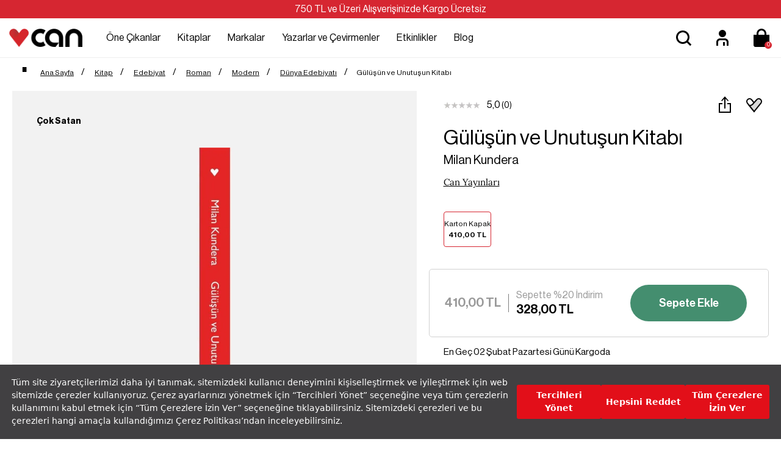

--- FILE ---
content_type: text/html; charset=utf-8
request_url: https://www.canyayinlari.com/gulusun-ve-unutusun-kitabi-9789750726095
body_size: 80441
content:

<!DOCTYPE html>
<html lang="tr-TR">
<head id="ctl00_Head1"><title>
	Gülüşün ve Unutuşun Kitabı Milan Kundera | Can Yayınları
</title><meta charset="utf-8" /><meta name="viewport" content="width=device-width, initial-scale=1.0" /><link href="/skins/bundle/shared-css?v=5-e1q0IaIv2QSxInFGiE4RJSZu9GZjVWcS1ycaU_DJA1" rel="stylesheet"/>
<link id="ctl00_CssColor" rel="stylesheet" href="/skins/Default/color/white.css" />

    <script>
        paceOptions = { elements: false };
    </script>
    
    
<link rel="canonical" href="https://www.canyayinlari.com/gulusun-ve-unutusun-kitabi-9789750726095" /> 
<meta name="description" content="Milan Kundera Gülüşün ve Unutuşun Kitabı kitabı en uygun fiyat seçenekleriyle bir tık uzağınızda. Kitapları detaylı incelemek ve satın almak için tıklayın!" /> 
<meta Property= "og:title" content="Gülüşün ve Unutuşun Kitabı Milan Kundera | Can Yayınları" />
<meta Property= "og:type" content="product" />
<meta Property= "og:url" content="https://www.canyayinlari.com/gulusun-ve-unutusun-kitabi-9789750726095" />
<meta Property= "og:image" content="https://www.canyayinlari.com/productimages/118594/big/9789750726095_front_cover.jpg" />
<meta Property= "og:description" content="Milan Kundera Gülüşün ve Unutuşun Kitabı kitabı en uygun fiyat seçenekleriyle bir tık uzağınızda. Kitapları detaylı incelemek ve satın almak için tıklayın!" />
<!-- Google Tag Manager -->
<script>(function(w,d,s,l,i){w[l]=w[l]||[];w[l].push({'gtm.start':
new Date().getTime(),event:'gtm.js'});var f=d.getElementsByTagName(s)[0],
j=d.createElement(s),dl=l!='dataLayer'?'&l='+l:'';j.async=true;j.src=
'https://www.googletagmanager.com/gtm.js?id='+i+dl;f.parentNode.insertBefore(j,f);
})(window,document,'script','dataLayer','GTM-NKSD2DW');</script>
<!-- End Google Tag Manager --><link rel="shortcut icon" href="/skins/shared/Images/favicon.ico" type="image/ico"/><meta name="google-site-verification" content="obr8yf2FQJHpYTI8xX8p2zGeHz8_oeboIEnOJHBQ7kM" /><link rel="stylesheet" type="text/css"
href="https://assets.cookieseal.com/cookie-seal.css"/> 
<script src="https://assets.cookieseal.com/cookie-seal.js"> </script><!-- Facebook Pixel Code -->
<script>
!function(f,b,e,v,n,t,s)
{if(f.fbq)return;n=f.fbq=function(){n.callMethod?
n.callMethod.apply(n,arguments):n.queue.push(arguments)};
if(!f._fbq)f._fbq=n;n.push=n;n.loaded=!0;n.version='2.0';
n.queue=[];t=b.createElement(e);t.async=!0;
t.src=v;s=b.getElementsByTagName(e)[0];
s.parentNode.insertBefore(t,s)}(window,document,'script',
'https://connect.facebook.net/en_US/fbevents.js');
 fbq('init', '1102874244825103'); 
fbq('track', 'PageView');
</script>
<noscript>
 <img height="1" width="1" 
src="https://www.facebook.com/tr?id=1102874244825103&ev=PageView
&noscript=1"/>
</noscript>
<!-- End Facebook Pixel Code --><!-- Google tag (gtag.js) -->
<script async src="https://www.googletagmanager.com/gtag/js?id=G-ZLSJYY4KNF"></script>
<script>
  window.dataLayer = window.dataLayer || [];
  function gtag(){dataLayer.push(arguments);}
  gtag('js', new Date());

  gtag('config', 'G-ZLSJYY4KNF');
</script></head>
<body>

    <script type="text/javascript">
var kmPageInfo = { kmPageId : "9789750726095", kmPageType : "product", kmPageValue : 410.00, kmPagePath : "Kitap/Edebiyat" , domain : "https://www.canyayinlari.com" }
</script>

    
<!-- Fixed navbar start -->
<div class="navbar navbar-km megamenu navbar-fixed-top headerv2" role="navigation">

    
    <div class="full-container">
        <div class="header-free">
            <span>750 TL ve Üzeri Alışverişinizde Kargo Ücretsiz </span>

        </div>
    </div>
    


    <div class="navbar-top visible-sm visible-xs">
        <div class="container">
            <div class="row">
                <div class="pull-left">

                    <a class="cd-dropdown-trigger arrow" href="#"><img class="img-responsive" src="/skins/shared/images/menu.svg" alt="Kategoriler" width="36" height="36"> </a>
                </div>

                <div class="hidden-lg hidden-md">
                    <a class="navbar-brand mobile-logo" href="/">
                        <img class="img-responsive" src="/skins/shared/images/logo.png" alt="Can Yayınları" width="128" height="32">
                    </a>
                </div>
                <div class="pull-right">
                    <div id="mbl-cart-menu" class="cart-menu hidden-lg hidden-md"></div>

                    <ul class="user-menu">
                        <li><a href="/login.aspx" aria-label="Üyelik" title="Üyelik" ><img src="/skins/shared/images/icon-user.svg" alt="Üyelik" width="48" height="48" ></a></li>

                        
                    </ul>
                </div>
            </div>
        </div>
    </div>
    <!--/.navbar-top-->

    <div class="w100 brandWrap">
        <div class="grid-container">
            <div class="navbar-holder">
                
                <div class="grd-logo hidden-sm hidden-xs">
                    <a title="Can Yayınları" class="navbar-brand" href="/">
                        <img class="img-responsive" src="/skins/shared/images/logo.png" alt="Can Yayınları" width="128" height="32">
                    </a>
                </div>


                    <div class="header-menu">
                        
                        <div class="cd-dropdown-wrapper center-menu">
                            <nav class="cd-dropdown">
                                <a href="#" class="cd-close">Close</a>
                                <ul class="cd-dropdown-content">
                                    <li class="visible-sm visible-xs cd-menu-title"><a href="#">Menü</a></li>
                                    
                                    <li class="cd-user hidden-lg hidden-md">
                                        <a class="btn btn-md btn-light btn-outline" href="/login.aspx">Üye Ol</a>
                                        <a class="btn btn-md btn-dark" href="/login.aspx">Giriş Yap</a>
                                    </li>
                                    
                                    <li class="has-children first-child">
                                        <a class="one-cikanlar" href="/one-cikanlar">Öne Çıkanlar</a>
                                        <ul class="cd-secondary-dropdown default is-hidden">
                                            <li class="go-back visible-sm visible-xs"><a href="#">Öne Çıkanlar</a></li>
                                            
                                            

                                            <li class="has-children col-lg-4 no-padding one-cikanlar">
                                                <a href="/one-cikanlar">Öne Çıkanlar</a>
                                                <ul class="is-hidden">
                                                    <li class="go-back visible-sm visible-xs"><a href="#">Öne Çıkanlar</a></li>
                                                    
                                                    
                                                    <li class="cok-yakinda third-child"><a href="/cok-yakinda">Çok Yakında</a></li>
                                                    
                                                    <li class="yeni-cikanlar third-child"><a href="/yeni-cikanlar">Yeni Çıkanlar</a></li>
                                                    
                                                    <li class="cok-satanlar third-child"><a href="/cok-satanlar">Çok Satanlar</a></li>
                                                    
                                                    <li class="ses-getirenler third-child"><a href="/ses-getirenler">Ses Getirenler</a></li>
                                                    
                                                    <li class="sizin-icin-sectiklerimiz third-child"><a href="/sizin-icin-sectiklerimiz">Sizin İçin Seçtiklerimiz</a></li>
                                                    
                                                    <li class="online-a-ozel third-child"><a href="/online-a-ozel">Online'a Özel</a></li>
                                                    
                                                </ul>
                                            </li>
                                            

                                            <li class="has-children col-lg-4 no-padding hediye-kartlari">
                                                <a href="/hediye-kartlari">Hediye Kartları</a>
                                                <ul class="is-hidden">
                                                    <li class="go-back visible-sm visible-xs"><a href="#">Hediye Kartları</a></li>
                                                    
                                                    
                                                    <li class="100-tl-hediye-karti third-child"><a href="/hediye-karti-100-tl-7000100010531">100 TL Hediye Kartı</a></li>
                                                    
                                                    <li class="250-tl-hediye-karti third-child"><a href="/hediye-karti-250-tl-7000100010532">250 TL Hediye Kartı</a></li>
                                                    
                                                    <li class="500-tl-hediye-karti third-child"><a href="/hediye-karti-500-tl-7000100010533">500 TL Hediye Kartı</a></li>
                                                    
                                                    <li class="750-tl-hediye-karti third-child"><a href="/hediye-karti-750-tl-7000100010534">750 TL Hediye Kartı</a></li>
                                                    
                                                    <li class="1000-tl-hediye-karti third-child"><a href="/hediye-karti-1000-tl-7000100010535">1000 TL Hediye Kartı</a></li>
                                                    
                                                    <li class="1500-tl-hediye-karti third-child"><a href="/hediye-karti-1500-tl-dijital-7000100011062">1500 TL Hediye Kartı</a></li>
                                                    
                                                </ul>
                                            </li>
                                            
                                            <li class="col-lg-9 col-md-9 hidden-sm hidden-xs no-padding img-menu one-cikanlar">
                                                <ul class="is-hidden">
                                                    
                                                    
                                                    <li class="col-lg-12"><a title="Hediye Kartları" href="/hediye-kartlari">
                                                        <img src="/skins/shared/images/content/hediye_kartlari_top_menu_218x159-01.png" class="img-responsive" width="251" height="183"><span>Hediye Kartları</span></a></li>
                                                    
                                                    <li class="col-lg-12"><a title="Çocuk Kitapları" href="/kitap-cocuk">
                                                        <img src="/skins/shared/images/content/top_menu_one_cikanlar_2.jpg" class="img-responsive" width="251" height="183"><span>Çocuk Kitapları</span></a></li>
                                                    
                                                </ul>
                                            </li>
                                            
                                        </ul>
                                        <!-- .cd-secondary-dropdown -->
                                    </li>

                                    
                                    <li class="has-children first-child">
                                        <a class="kitaplar" href="/kitap">Kitaplar</a>
                                        <ul class="cd-secondary-dropdown default is-hidden">
                                            <li class="go-back visible-sm visible-xs"><a href="#">Kitaplar</a></li>
                                            
                                            

                                            <li class="has-children col-lg-4 no-padding kategoriler">
                                                <a href="/kitap">Kategoriler</a>
                                                <ul class="is-hidden">
                                                    <li class="go-back visible-sm visible-xs"><a href="#">Kategoriler</a></li>
                                                    
                                                    
                                                    <li class="col-lg-12 col-md-12 no-padding third-child edebiyat " ><a href="/kitap-edebiyat">Edebiyat</a></li>
                                                    
                                                    <li class="col-lg-12 col-md-12 no-padding third-child cocuk " ><a href="/kitap-cocuk">Çocuk </a></li>
                                                    
                                                    <li class="col-lg-12 col-md-12 no-padding third-child ani-biyografi " ><a href="/kitap-ani-biyografi">Anı-Biyografi</a></li>
                                                    
                                                    <li class="col-lg-12 col-md-12 no-padding third-child bilim " ><a href="/kitap-bilim">Bilim</a></li>
                                                    
                                                    <li class="col-lg-12 col-md-12 no-padding third-child ekonomi " ><a href="/kitap-ekonomi">Ekonomi</a></li>
                                                    
                                                    <li class="col-lg-12 col-md-12 no-padding third-child felsefe " ><a href="/kitap-felsefe">Felsefe</a></li>
                                                    
                                                    <li class="col-lg-12 col-md-12 no-padding third-child politika " ><a href="/kitap-politika">Politika</a></li>
                                                    
                                                    <li class="col-lg-12 col-md-12 no-padding third-child psikoloji " ><a href="/kitap-psikoloji">Psikoloji</a></li>
                                                    
                                                    <li class="col-lg-12 col-md-12 no-padding third-child sanat " ><a href="/kitap-sanat">Sanat</a></li>
                                                    
                                                    <li class="col-lg-12 col-md-12 no-padding third-child sosyoloji " ><a href="/kitap-sosyoloji">Sosyoloji</a></li>
                                                    
                                                    <li class="col-lg-12 col-md-12 no-padding third-child spor " ><a href="/kitap-spor">Spor</a></li>
                                                    
                                                    <li class="col-lg-12 col-md-12 no-padding third-child tarih " ><a href="/kitap-tarih">Tarih</a></li>
                                                    
                                                    <li class="col-lg-12 col-md-12 no-padding third-child yasam " ><a href="/kitap-yasam">Yaşam</a></li>
                                                    
                                                    <li class="col-lg-12 col-md-12 no-padding third-child tumunu-gor " ><a href="/kitap?srt=1">Tümünü Gör</a></li>
                                                    
                                                </ul>
                                            </li>
                                            

                                            <li class="has-children col-lg-4 no-padding diziler">
                                                <a href="/diziler">Diziler</a>
                                                <ul class="is-hidden">
                                                    <li class="go-back visible-sm visible-xs"><a href="#">Diziler</a></li>
                                                    
                                                    
                                                    <li class="cagdas third-child"><a href="/cagdas-kitap">Çağdaş</a></li>
                                                    
                                                    <li class="modern third-child"><a href="/modern-kitap">Modern</a></li>
                                                    
                                                    <li class="miras third-child"><a href="/miras-kitap">Miras</a></li>
                                                    
                                                    <li class="klasik third-child"><a href="/klasik-kitap">Klasik</a></li>
                                                    
                                                    <li class="tumunu-gor third-child"><a href="/diziler">Tümünü Gör</a></li>
                                                    
                                                </ul>
                                            </li>
                                            

                                            <li class="has-children col-lg-4 no-padding kesfet">
                                                <a href="/kitap">Keşfet</a>
                                                <ul class="is-hidden">
                                                    <li class="go-back visible-sm visible-xs"><a href="#">Keşfet</a></li>
                                                    
                                                    
                                                    <li class="odullu-kitaplar third-child"><a href="/odullu-kitaplar">Ödüllü Kitaplar</a></li>
                                                    
                                                    <li class="ciltli-kitaplar third-child"><a href="/ciltli-kitap">Ciltli Kitaplar</a></li>
                                                    
                                                    <li class="okurunu-bulan-kitaplar third-child"><a href="/okurunu-bulan-kitaplar">Okurunu Bulan Kitaplar</a></li>
                                                    
                                                    <li class="kampanyalar third-child"><a href="/kampanyalar">Kampanyalar</a></li>
                                                    
                                                    <li class="setler third-child"><a href="/set">Setler</a></li>
                                                    
                                                    <li class="tumunu-gor third-child"><a href="/kitap">Tümünü Gör</a></li>
                                                    
                                                </ul>
                                            </li>
                                            
                                            <li class="col-lg-9 col-md-9 hidden-sm hidden-xs no-padding kitaplar">
                                                <ul class="is-hidden">
                                                    
                                                    
                                                    <li class="col-lg-12"><a title="Çok Satanlar" href="/cok-satanlar">
                                                        <img src="/skins/shared/images/content/top_menu_one_cikanlar_1.jpg" class="img-responsive" width="251" height="183"><span>Çok Satanlar</span></a></li>
                                                    
                                                    <li class="col-lg-12"><a title="Kitap Setleri" href="/kutu-set">
                                                        <img src="/skins/shared/images/content/kutulu_setler_top_menu_218x159-01.png" class="img-responsive" width="251" height="183"><span>Kitap Setleri</span></a></li>
                                                    
                                                </ul>
                                            </li>
                                            
                                        </ul>
                                        <!-- .cd-secondary-dropdown -->
                                    </li>
                                    
                                    <li class="has-children first-child">
                                        <a class="markalar" href="/markalar">Markalar</a>
                                        <ul class="cd-secondary-dropdown default is-hidden">
                                            <li class="go-back visible-sm visible-xs"><a href="#">Markalar</a></li>
                                            
                                            

                                            <li class="has-children col-lg-4 no-padding yayinevleri">
                                                <a href="/kitap?srt=1&fkey=26624-26621-26622-26623">Yayınevleri</a>
                                                <ul class="is-hidden">
                                                    <li class="go-back visible-sm visible-xs"><a href="#">Yayınevleri</a></li>
                                                    
                                                    
                                                    <li class="can-yayinlari third-child"><a href="/can-yayinlari">Can Yayınları</a></li>
                                                    
                                                    <li class="can-cocuk third-child"><a href="/can-cocuk">Can Çocuk</a></li>
                                                    
                                                    <li class="mundi third-child"><a href="/mundi">Mundi</a></li>
                                                    
                                                    <li class="tellekt third-child"><a href="/tellekt">Tellekt</a></li>
                                                    
                                                </ul>
                                            </li>
                                            

                                            <li class="has-children col-lg-4 no-padding dergiler">
                                                <a href="/markalar">Dergiler</a>
                                                <ul class="is-hidden">
                                                    <li class="go-back visible-sm visible-xs"><a href="#">Dergiler</a></li>
                                                    
                                                    
                                                    <li class="socrates third-child"><a href="/socrates">Socrates</a></li>
                                                    
                                                    <li class="trendeki-yabanci​ third-child"><a href="/trendeki-yabanci">Trendeki Yabancı​</a></li>
                                                    
                                                </ul>
                                            </li>
                                            

                                            <li class="has-children col-lg-4 no-padding hediyelik-kirtasiye">
                                                <a href="/markalar">Hediyelik & Kırtasiye</a>
                                                <ul class="is-hidden">
                                                    <li class="go-back visible-sm visible-xs"><a href="#">Hediyelik & Kırtasiye</a></li>
                                                    
                                                    
                                                    <li class="can-dukkan third-child"><a href="/can-dukkan">Can Dükkân</a></li>
                                                    
                                                </ul>
                                            </li>
                                            
                                            <li class="col-lg-9 col-md-9 hidden-sm hidden-xs no-padding markalar">
                                                <ul class="is-hidden">
                                                    
                                                    
                                                    <li class="col-lg-12"><a title="Mundi Kitaplarını Keşfet" href="mundi">
                                                        <img src="/skins/shared/images/content/top_menu_markalar_1.jpg" class="img-responsive" width="251" height="183"><span>Mundi Kitaplarını Keşfet</span></a></li>
                                                    
                                                    <li class="col-lg-12"><a title="Tellekt Kitaplarını Keşfet" href="tellekt">
                                                        <img src="/skins/shared/images/content/top_menu_markalar_2.jpg" class="img-responsive" width="251" height="183"><span>Tellekt Kitaplarını Keşfet</span></a></li>
                                                    
                                                </ul>
                                            </li>
                                            
                                        </ul>
                                        <!-- .cd-secondary-dropdown -->
                                    </li>
                                    
                                    <li class="first-child yazarlar-ve-cevirmenler"><a href="/yazarlar">Yazarlar ve Çevirmenler</a></li>
                                    
                                    <li class="first-child etkinlikler"><a href="/etkinlikler">Etkinlikler</a></li>
                                    
                                    <li class="first-child blog"><a href="/blog">Blog</a></li>
                                    
                                </ul>
                                <!-- .cd-dropdown-content -->
                            </nav>
                            <!-- .cd-dropdown -->
                        </div>
                        <!-- .cd-dropdown-wrapper -->

                    </div>

         
                <!--- this part will be hidden for mobile version -->

                <div class="search srcxl">
                    <div class="search-input-box input-group">
                        <label for="srcxl" class="input-group-btn">
                            <button class="btn-nobg search-btn" aria-label="Ara">
                                <img src="/skins/shared/images/icon-search.svg" alt="Arama" width="48" height="48" ></button>
                        </label>
                        <input id="srcxl" placeholder="Arama" class="search-input form-control personaclick-instant-search">
                    </div>
                    <div class="quick-search-result close-search"></div>
                    <!-- /search  -->
                </div>

                <div class="search srcsm">
                    <div class="input-group">
                        <button onclick="on()" class="btn btn-nobg getFullSearch" type="button"><img src="/skins/shared/images/icon-search.svg" alt="Arama" width="48" height="48" ></button>
                    </div>
                    <!-- /input-group -->
                </div>

                <div class="hidden-sm hidden-xs">
                    <ul class="user-menu">
                        <li><a href="/login.aspx" aria-label="Üyelik" title="Üyelik" ><img src="/skins/shared/images/icon-user.svg" alt="Üyelik" width="48" height="48" ></a></li>

                        
                    </ul>
                </div>
                <div id="dsk-cart-menu" class="dropdown cart-menu hidden-sm hidden-xs"></div>
                <!--/.cart-menu-->

                <!--/.navbar-nav hidden-xs-->
            </div>
        </div>
    </div>

    <div class="search-full search">
        <div class="srcfull-box">
            <button onclick="off()" class="pull-right search-close">x</button>
            <div class="search-input-box input-group pull-right">
                <button class="btn-nobg search-btn" type="submit"><img src="/skins/shared/images/icon-search.svg" alt="Arama" width="48" height="48" ></button>
                <input type="search" name="q" placeholder="Arama" class="search-input">
            </div><div class="quick-search-result close-search"></div>
        </div>
        
    </div>
    <!--/.search-full-->
    <div id="search-overlay"></div>


</div>
<!-- /.Fixed navbar  -->

<div class="hidden-lg hidden-md search-mobile">
    <div class="search-input-box input-group">
        <span class="input-group-btn">
            <button class="btn-nobg search-btn" type="submit"> <img src="/skins/shared/images/icon-search.svg" alt="Arama" width="36" height="36" ></button>
        </span>
        <input type="search" name="q" placeholder="Arama" class="search-input form-control personaclick-instant-search">
    </div>
   <div class="quick-search-result close-search"></div>
</div>
<!-- /Mobile-search  -->

    <!-- navbar-end  -->

    <!-- Observer Warning -->
    
    <!-- Observer Warning -->

    
    
<div class="container header-offset">
</div>

<div class="container">
    <div class="row">
        
    </div>
</div>
<div class="full-container">
    <div id="ctl00_PortalContent_ctl00_ContentPane">
    



<script id="tmp-dialog" type="text/html">
    <div class="alert alert-danger">
        <div>{{message}}</div>
    </div>
</script>

<!-- CategoryPath -->

<div class="container">
    <div class="row">
        <div class="col-lg-24">
            <ul class="breadcrumb" itemscope itemtype="http://schema.org/BreadcrumbList">
                <li itemprop="itemListElement" itemscope itemtype="http://schema.org/ListItem">
                    <a itemprop="item" href="/" class="breadcrumb-home" title="Ana Sayfa">
                        <span itemprop="name"><span>Ana Sayfa</span></span>
                        <meta itemprop="position" content="1" />
                    </a>
                </li>
                
                <li itemprop="itemListElement" itemscope itemtype="http://schema.org/ListItem">
                    <a itemprop="item" href="/kitap" title="Kitap">
                        <span itemprop="name">Kitap</span>
                        <meta itemprop="position" content="2" />
                    </a>
                </li>
                
                <li itemprop="itemListElement" itemscope itemtype="http://schema.org/ListItem">
                    <a itemprop="item" href="/kitap-edebiyat" title="Edebiyat">
                        <span itemprop="name">Edebiyat</span>
                        <meta itemprop="position" content="3" />
                    </a>
                </li>
                
                <li itemprop="itemListElement" itemscope itemtype="http://schema.org/ListItem">
                    <a itemprop="item" href="roman-kitap" title="Roman">
                        <span itemprop="name">Roman</span>
                        <meta itemprop="position" content="4" />
                    </a>
                </li>
                
                <li itemprop="itemListElement" itemscope itemtype="http://schema.org/ListItem">
                    <a itemprop="item" href="roman-modern-kitap" title="Modern">
                        <span itemprop="name">Modern</span>
                        <meta itemprop="position" content="5" />
                    </a>
                </li>
                
                <li itemprop="itemListElement" itemscope itemtype="http://schema.org/ListItem">
                    <a itemprop="item" href="roman-modern-dunya-edebiyati-kitap-edebiyat-kitap" title="Dünya Edebiyatı">
                        <span itemprop="name">Dünya Edebiyatı</span>
                        <meta itemprop="position" content="6" />
                    </a>
                </li>
                
                <li><span>Gülüşün ve Unutuşun Kitabı</span></li>
            </ul>
        </div>
    </div>
</div>

<div class="prd-container">
    <div class="row transitionfx">

        <div class="col-lg-24">
            <div id="msg-page-dialog"></div>
        </div>

        <div class="sld-box">
            <!-- left column -->
            <div class="col-lg-13 col-md-12 col-sm-24 product-images">
                <div class='product-default-image'>
                    
                    <div id="prd-images" class="owl-carousel owl-theme">
                        
                        <a class="fb-triger" data-index="0">
                            <img class="img-responsive" src="/productimages/118594/big/9789750726095_front_cover.jpg" data-src="/productimages/118594/original/9789750726095_front_cover.jpg" alt="Gülüşün ve Unutuşun Kitabı">
                        </a>
                        
                        <a class="fb-triger" data-index="1">
                            <img class="img-responsive" src="/productimages/118594/big/9789750726095_spine.jpg" data-src="/productimages/118594/original/9789750726095_spine.jpg" alt="Gülüşün ve Unutuşun Kitabı">
                        </a>
                        
                        <a class="fb-triger" data-index="2">
                            <img class="img-responsive" src="/productimages/118594/big/9789750726095_back_cover.jpg" data-src="/productimages/118594/original/9789750726095_back_cover.jpg" alt="Gülüşün ve Unutuşun Kitabı">
                        </a>
                        
                    </div>

                    
                    <!--prd-image-->
                    <div class="pdf-bx">
                        
                        <a href="https://www.canyayinlari.com//Uploads/Docs/118594/9789750726095.pdf" target="_blank" title="Pdf İncele">
                            <img src="/skins/shared/images/pdf.svg" alt="Pdf İncele">
                            Kitap Önizlemesini İncele
                        </a>
                    </div>
                    
                </div>

                
                <div class="saleamount-lbl">Çok Satan </div>
                

                <div class="hidden-sm hidden-xs prd-desc">
                    <div class="prd-descbox">
                        
                        <div id="Detail">
                            <span class="product-part-title">Gülüşün ve Unutuşun Kitabı 
				Kitap Açıklaması
				
			    </span>
                            <p><i>Gülüşün ve Unutuşun Kitabı,</i> birbiriyle doğrudan bağlantısı olmayan karakterlerin yer aldığı yedi ayrı anlatıdan oluşur. Bu karakterler ve anlatılar birbirlerine ortak izleklerle bağlanır. Birbirini bir yolculuğun aşamaları gibi izleyen bölümlerde, bir müzik yapıtında olduğu gibi aynı durumlar, aynı sorular yinelenir. Mizah, yoğun bir hüzün eşliğinde gelişir. Sonuna doğru bir koşuya dönüşen tarih ile yazarın ve ülkesinin unutuş tanrılarına adanmış yazgısı gözler önüne serilir.</p><p><i>Gülüşün ve Unutuşun Kitabı,</i> devletin insan belleğini ve tarihsel gerçekleri yok etme eğilimi üstüne ironik gözlemlerden oluşan, ideolojik öğretilerin çoğu zaman iyi ve kötü kavramlarını nasıl saptırdığını irdeleyen bir roman. </p>
                        </div> 
                        
                        <div id="Properties"></div>
                        
                    </div>
                </div>
                <div class="hidden-sm hidden-xs prd-desc">
                    <div class="prd-descbox">
                        
                        <div class="prd-relations">
                        </div>
                        
                    </div>
                </div>
            </div>
            <!--/ left column end -->

            <!-- right column -->

            <div class="pd-fixwrap col-lg-11 col-md-12 col-sm-24">
                <div class="pd-fix">
                    <div class="pdetail pdleft">
                        
                        <div class="pd-pdng">
                            <div class="pd-top">
                                
                                <div class="rating">
                                    <span class="a-review">
                                        
                                        <i class="a-star a-star-0"></i>
                                        
                                    </span>
                                    <span class="rating-number">5,0</span>
                                    <a class="show-review"><span class="rating-info">(0)</span></a>
                                </div>
                                
                                <div class="d-flex">
                                    <div class="share-pd">
                                        <a data-target="#modal-share" data-toggle="modal" title="Paylaş" class="btn-share">
                                            <img src="/skins/shared/images/share.svg" width="48" height="48" alt="Paylaş"></a>
                                    </div>
                                    
                                    <div class="shplist-box">
                                        <button type="button" data-pdetail="1" class="btn-shopping-list  shp-118594" data-productid="118594" data-productsku="9789750726095">
                                            <img src="/skins/shared/images/favorite.svg" width="48" height="48" alt="Favorilerime Ekle"></button>

                                        <div class="shplist-alert">
                                            <div class="shplist-alert-header">
                                                <img src="/skins/shared/images/check-big.svg" width="40" height="40" alt="Favoriye Eklendi">
                                                <button type="button" class="close" onclick="document.querySelector('.shplist-alert').classList.remove('active')">×</button>
                                            </div>
                                            <div class="shplist-alert-body">

                                                <p>Favorilere Eklendi</p>
                                                <a class="btn btn-md btn-primary" href="/store/usershoppinglist.aspx">Favorilerime Git</a>

                                            </div>
                                        </div>
                                    </div>
                                    
                                </div>
                            </div>
                            <h1 class="product-title">Gülüşün ve Unutuşun Kitabı</h1>
                            
                            <div class="pd-author"><a href="milan-kundera">Milan Kundera</a></div>
                            
                            <div class="pd-brand" itemscope="itemscope" itemtype="http://schema.org/Brand">
                                <a href="/can-yayinlari" title="Can Yayınları" itemprop="url">
                                    <span itemprop="name">Can Yayınları</span></a>
                            </div>
                            
                            <div style="clear: both"></div>
                            
                                <div class="prd-group-container" data-gcode="Gülüşün ve Unutuşun KitabıMilan Kundera">
                                </div>
                                
                                <div class="total-sales hide">
                                    <img src="/skins/shared/images/icon-user.svg" width="32" height="32"><span>Bugün 17 kişi bu kitabı satın aldı</span>
                                </div>
                            								
                        </div>


                        
                        <div class="cart-box">
                            <div class="product-price col-lg-14 col-md-13 col-sm-12 col-xs-24">
                                
                                <div class="lstprice">
                                    
                                    <span class="installment-price">410,00 TL</span>
                                    
                                </div>
								
							
								
                                
                                <div class="prcsep"></div>
                                <div class="pd-campaigns">
                                    
                                    <div class="applied-campaigns">
                                        
                                        <span>Sepette %20 İndirim</span> 
                                    </div>
                                    
                                    <span class="price-sales">328,00 TL</span>
                                </div>
                                
                            </div>


                            
                            <div class="addtocart col-lg-10 col-md-11 col-sm-12 col-xs-24">
                                
                                <button class="btn btn-lg btn-primary btn-cart w100" title="Add to Cart" type="button" data-productid="118594" data-productsku="9789750726095">Sepete Ekle</button>
                                
                            </div>
                            
                        </div>
                        

                        <div style="clear: both"></div>

                        <div class="pd-pdng">
                            
                            <div class="deliverytime">En Geç  02 Şubat Pazartesi Günü Kargoda </div>
                            

                            <div style="clear: both"></div>



                            
                            <div class="product-icon">
                                


                            </div>
                            


                            <div style="clear: both"></div>
                            <!--/.cart-actions-->

                            
                            <div class="prd-promotion">
                            </div>
                            



                            <!--/.custom form-->
                            

                            <!--/.custom content-->
                            
                            <div style="clear: both"></div>

                            
                            <div class="prz-title">Ödüller</div>
                            <div class="owl-carousel owl-theme km-slider prop-prize">
                                
                                <div class="prop-item">
                                    <img src="/skins/shared/images/kitap-odul.png" /><span>Franz Kafka Edebiyat Ödülü</span>
                                </div>
                                
                            </div>
                            


                        </div>
                    </div>
                </div>
            </div>
            <!--/ right column end -->
        </div>

    </div>
    <!--/.row-->
</div>
<!--/.prd-container-->


<div class="hidden-lg hidden-md col-sm-24 prd-desc">
    <div class="prd-descbox">
        
        <div id="Detailmbl">
            <span class="product-part-title">Gülüşün ve Unutuşun Kitabı 
            Kitap Açıklaması
            
            </span>
            <p><i>Gülüşün ve Unutuşun Kitabı,</i> birbiriyle doğrudan bağlantısı olmayan karakterlerin yer aldığı yedi ayrı anlatıdan oluşur. Bu karakterler ve anlatılar birbirlerine ortak izleklerle bağlanır. Birbirini bir yolculuğun aşamaları gibi izleyen bölümlerde, bir müzik yapıtında olduğu gibi aynı durumlar, aynı sorular yinelenir. Mizah, yoğun bir hüzün eşliğinde gelişir. Sonuna doğru bir koşuya dönüşen tarih ile yazarın ve ülkesinin unutuş tanrılarına adanmış yazgısı gözler önüne serilir.</p><p><i>Gülüşün ve Unutuşun Kitabı,</i> devletin insan belleğini ve tarihsel gerçekleri yok etme eğilimi üstüne ironik gözlemlerden oluşan, ideolojik öğretilerin çoğu zaman iyi ve kötü kavramlarını nasıl saptırdığını irdeleyen bir roman. </p>
        </div>
        
        <div id="Propertiesmbl"></div>
        
    </div>
</div>

<div class="hidden-lg hidden-md col-sm-24 prd-desc">
    <div class="prd-descbox">
        
        <div class="prd-relations">
        </div>
        
    </div>
</div>


<div style="clear: both"></div>


<div style="clear: both"></div>

<div class="lightgreypd">
    <div class="reviews">
        <div id="Reviews"></div>
    </div>
</div>


<div class=""></div>

<!-- Modal Form -->
<div class="modal right mbl-bottom fade modal-share" id="modal-share" tabindex="-1" role="dialog">
    <div class="modal-dialog">
        <div class="modal-content">
            <div class="modal-header">
                <div class="modal-title">Paylaş</div>
                <button type="button" class="close" data-dismiss="modal" aria-hidden="true">&times; </button>
            </div>
            <div class="modal-body">
                <ul>
                    <li><a href="https://web.whatsapp.com/send?text=https://www.canyayinlari.com/gulusun-ve-unutusun-kitabi-9789750726095" data-action="share/whatsapp/share" target="_blank">
                        <img src="/skins/shared/images/whatsapp.svg" width="48" height="48" />Whatsapp ile paylaş</a></li>
                    <li><a href="https://www.facebook.com/sharer/sharer.php?u=https://www.canyayinlari.com/gulusun-ve-unutusun-kitabi-9789750726095" target="_blank">
                        <img src="/skins/shared/images/facebookpd.svg" width="48" height="48" />Facebook ile paylaş</a></li>
                    <li><a class="share-twitter" href="https://twitter.com/intent/tweet?url=https://www.canyayinlari.com/gulusun-ve-unutusun-kitabi-9789750726095" target="_blank">
                        <img src="/skins/shared/images/twitter-newpd.svg" width="44" height="44" />Twitter ile paylaş</a></li>
                    <li><span>Veya</span></li>
                    <li class="shrcopy">
                        <input type="text" value="https://www.canyayinlari.com/gulusun-ve-unutusun-kitabi-9789750726095" id="shareInput"><a onclick="shareFunction()"><img src="/skins/shared/images/copy.svg" width="32" height="32" /></a></li>
                </ul>

            </div>
        </div>
        <!-- /.modal-content -->
    </div>
    <!-- /.modal-dialog -->
</div>
<!-- /.Modal Form -->

<!-- Modal Form -->
<div class="modal modal-popup fade" id="modal-popup" tabindex="-1" role="dialog">
    <div class="modal-dialog modal-dialog-centered">
        <div class="modal-content">
            <div class="modal-header">
                <img src="/skins/shared/images/check-big.svg" width="40" height="40" />
                <button type="button" class="close" data-dismiss="modal" aria-hidden="true">&times; </button>
            </div>
            <div class="modal-body">
                <p>Favorilere Eklendi</p>
                <a class="btn btn-md btn-primary" href="/store/usershoppinglist.aspx">Favorilerime Git</a>

            </div>
        </div>
        <!-- /.modal-content -->
    </div>
    <!-- /.modal-dialog -->
</div>
<!-- /.Modal Form -->











<!-- Modal Stok-Price Alert && User Review Form -->
<div class="modal fade" id="modal-product-form" role="dialog" tabindex="-1"></div>

<input type="hidden" id="msg-select-variant" value="Lütfen almak istediğiniz ürün seçeneklerinden birini seçiniz!" />
<input type="hidden" id="msg-review-error" value="Lütfen Adınızı ve mesajınızı girin!" />
<script>
    var jspValue = {"ProductID":118594,"DefID":237,"VariantDefID":0,"HasVariant":false,"SKU":"9789750726095","ModelName":"Gülüşün ve Unutuşun Kitabı","CategorPath":"Kitap/Edebiyat","Brand":"Can Yayınları","CategorID":21678,"Stock":465,"IsSaleable":true,"Price":"410.00","PriceText":"410,00 TL","GroupCode":"Gülüşün ve Unutuşun KitabıMilan Kundera","MaxInstallment":0};
</script>



<div class="module-separator" ></div></div>
</div>
<div class="container">
    <div class="row">
        <div id="ctl00_PortalContent_ctl00_BottomPane" class="col-lg-24">
        

<div class="module-title ">
    
        <h2>Milan Kundera Diğer Kitapları</h2>
    
</div>

<div class="dl-product" data-dllist="Milan Kundera Diğer Kitapları">
    <div class="center-block plist relative urun-slide">
        <div class="owl-carousel owl-theme product-show-case" data-mid="11365" 
            data-lg="4" data-md="3" data-sm="3" data-xs="2" data-xxs="1" data-pgn="true">
            

<!-- 264,00 TL --!>
<div class="item itemauto">
    <div class="product relative">
        
        <div class="image-hover hover-nav">
            <a href="/perde-9789750726675" title="Perde"  class="dl-event">
                <img src='/productimages/118650/middle/9789750726675_front_cover_.jpg' alt="img" class="img-responsive" title="Perde" width="321" height="490">
            </a>
        </div>

    
        <div class="promo-icon">
            
                <div class="promotion-first">
                    

                </div>
            
            <div class="promotion-second">
                     
    
                
                    
                

                
                
            </div>
        </div>

        <div class="description" data-sku="9789750726675">
            <div class="desc-top">
                 
                    <div class="a-review">
                        <i class="a-star a-star-"></i>
                    </div>
                

            
                <button type="button"  class="btn-shopping-list  shp-118650" data-productid="118650" data-productsku="9789750726675"><img src="/skins/shared/images/favorite.svg" width="32" height="32" alt="Favorilerime Ekle"></button>
           
            </div>
            <div class="product-name"><a href="/perde-9789750726675">
                
                
                Perde
            </a></div>
            
  <p class="product-brnd">Milan Kundera</p>
            <p class="product-adv">Karton Kapak</p>         
            
        </div>

        <div class="price">
            
            <div class="price-box">
            
            
            
            
                <span class="price-sales">330,00 TL</span>
            
            
            
            </div>
            
            
               <div class="campaign-prbox">
                    Sepette %20 İndirim<br /><span class="camp-price">264,00 TL</span>
               </div>
             	

        </div>
        <div class="hover-box">
            
            
                <div class="add-cart">
                        <button title="Sepete Ekle" data-productid="118650" data-productsku="9789750726675" class="btn btn-primary btn-buy">Sepete Ekle
                        <img alt="Sepete Ekle" src="/skins/shared/images/bag-add.svg" width="24" height="24"></button>
                </div>
            
        </div>
    </div>
</div>


<!-- 120,00 TL --!>
<div class="item itemauto">
    <div class="product relative">
        
        <div class="image-hover hover-nav">
            <a href="/rehin-alinmis-bir-bati-9789750763892" title="Rehin Alınmış Bir Batı"  class="dl-event">
                <img src='/productimages/121745/middle/9789750763892_front_cover.jpg' alt="img" class="img-responsive" title="Rehin Alınmış Bir Batı" width="321" height="490">
            </a>
        </div>

    
        <div class="promo-icon">
            
                <div class="promotion-first">
                    

                </div>
            
            <div class="promotion-second">
                     
    
                
                    
                

                
                
            </div>
        </div>

        <div class="description" data-sku="9789750763892">
            <div class="desc-top">
                 
                    <div class="a-review">
                        <i class="a-star a-star-"></i>
                    </div>
                

            
                <button type="button"  class="btn-shopping-list  shp-121745" data-productid="121745" data-productsku="9789750763892"><img src="/skins/shared/images/favorite.svg" width="32" height="32" alt="Favorilerime Ekle"></button>
           
            </div>
            <div class="product-name"><a href="/rehin-alinmis-bir-bati-9789750763892">
                
                
                Rehin Alınmış Bir Batı
            </a></div>
            
  <p class="product-brnd">Milan Kundera</p>
            <p class="product-adv">Karton Kapak</p>         
            
        </div>

        <div class="price">
            
            <div class="price-box">
            
            
            
            
                <span class="price-sales">150,00 TL</span>
            
            
            
            </div>
            
            
               <div class="campaign-prbox">
                    Sepette %20 İndirim<br /><span class="camp-price">120,00 TL</span>
               </div>
             	

        </div>
        <div class="hover-box">
            
            
                <div class="add-cart">
                        <button title="Sepete Ekle" data-productid="121745" data-productsku="9789750763892" class="btn btn-primary btn-buy">Sepete Ekle
                        <img alt="Sepete Ekle" src="/skins/shared/images/bag-add.svg" width="24" height="24"></button>
                </div>
            
        </div>
    </div>
</div>


<!-- 264,00 TL --!>
<div class="item itemauto">
    <div class="product relative">
        
        <div class="image-hover hover-nav">
            <a href="/roman-sanati-9789750732904" title="Roman Sanatı"  class="dl-event">
                <img src='/productimages/118847/middle/9789750732904_frontcover.jpg' alt="img" class="img-responsive" title="Roman Sanatı" width="321" height="490">
            </a>
        </div>

    
        <div class="promo-icon">
            
            <div class="promotion-second">
                     
    
                
                    
                

                
                
            </div>
        </div>

        <div class="description" data-sku="9789750732904">
            <div class="desc-top">
                 
                    <div class="a-review">
                        <i class="a-star a-star-"></i>
                    </div>
                

            
                <button type="button"  class="btn-shopping-list  shp-118847" data-productid="118847" data-productsku="9789750732904"><img src="/skins/shared/images/favorite.svg" width="32" height="32" alt="Favorilerime Ekle"></button>
           
            </div>
            <div class="product-name"><a href="/roman-sanati-9789750732904">
                
                
                Roman Sanatı
            </a></div>
            
  <p class="product-brnd">Milan Kundera</p>
            <p class="product-adv">Karton Kapak</p>         
            
        </div>

        <div class="price">
            
            <div class="price-box">
            
            
            
            
            
            
            </div>
            
             	

        </div>
        <div class="hover-box">
            
                <span class="plistno-stock btn btn-lg btn-light" title="Ürün Tükendi">Ürün Tükendi</span>
            
            
        </div>
    </div>
</div>


<!-- 232,00 TL --!>
<div class="item itemauto">
    <div class="product relative">
        
        <div class="image-hover hover-nav">
            <a href="/kimlik-9789750732058" title="Kimlik"  class="dl-event">
                <img src='/productimages/118768/middle/9789750732058_front_cover.jpg' alt="img" class="img-responsive" title="Kimlik" width="321" height="490">
            </a>
        </div>

    
        <div class="promo-icon">
            
                <div class="promotion-first">
                    

                </div>
            
            <div class="promotion-second">
                     
    
                
                    
                

                
                
            </div>
        </div>

        <div class="description" data-sku="9789750732058">
            <div class="desc-top">
                 
                    <div class="a-review">
                        <i class="a-star a-star-"></i>
                    </div>
                

            
                <button type="button"  class="btn-shopping-list  shp-118768" data-productid="118768" data-productsku="9789750732058"><img src="/skins/shared/images/favorite.svg" width="32" height="32" alt="Favorilerime Ekle"></button>
           
            </div>
            <div class="product-name"><a href="/kimlik-9789750732058">
                
                
                Kimlik
            </a></div>
            
  <p class="product-brnd">Milan Kundera</p>
            <p class="product-adv">Karton Kapak</p>         
            
        </div>

        <div class="price">
            
            <div class="price-box">
            
            
            
            
                <span class="price-sales">290,00 TL</span>
            
            
            
            </div>
            
            
               <div class="campaign-prbox">
                    Sepette %20 İndirim<br /><span class="camp-price">232,00 TL</span>
               </div>
             	

        </div>
        <div class="hover-box">
            
            
                <div class="add-cart">
                        <button title="Sepete Ekle" data-productid="118768" data-productsku="9789750732058" class="btn btn-primary btn-buy">Sepete Ekle
                        <img alt="Sepete Ekle" src="/skins/shared/images/bag-add.svg" width="24" height="24"></button>
                </div>
            
        </div>
    </div>
</div>


<!-- 1.288,00 TL --!>
<div class="item itemauto">
    <div class="product relative">
        
        <div class="image-hover hover-nav">
            <a href="/can-yayinlari-cok-satanlar-seti" title="Can Yayınları Çok Satanlar Seti (6 Kitap)"  class="dl-event">
                <img src='/productimages/121397/middle/can_yayinlari_cok_satanlar_set.png' alt="img" class="img-responsive" title="Can Yayınları Çok Satanlar Seti (6 Kitap)" width="321" height="490">
            </a>
        </div>

    
        <div class="promo-icon">
            
                <div class="promotion-first">
                    

                </div>
            
            <div class="promotion-second">
                     
    
                
                    
                

                
                
            </div>
        </div>

        <div class="description" data-sku="CANSET-1029">
            <div class="desc-top">
                 
                    <div class="a-review">
                        <i class="a-star a-star-"></i>
                    </div>
                

            
                <button type="button"  class="btn-shopping-list  shp-121397" data-productid="121397" data-productsku="CANSET-1029"><img src="/skins/shared/images/favorite.svg" width="32" height="32" alt="Favorilerime Ekle"></button>
           
            </div>
            <div class="product-name"><a href="/can-yayinlari-cok-satanlar-seti">
                
                
                Can Yayınları Çok Satanlar Seti (6 Kitap)
            </a></div>
            
  <p class="product-brnd">Kolektif</p>
            <p class="product-adv">Karton Kapak</p>         
            
        </div>

        <div class="price">
            
            <div class="price-box">
            
            
            
            
                <span class="price-sales">1.840,00 TL</span>
            
            
            
            </div>
            
            
               <div class="campaign-prbox">
                    Setlerde %10 İndirim<br /><span class="camp-price">1.288,00 TL</span>
               </div>
             	

        </div>
        <div class="hover-box">
            
            
                <div class="add-cart">
                        <button title="Sepete Ekle" data-productid="121397" data-productsku="CANSET-1029" class="btn btn-primary btn-buy">Sepete Ekle
                        <img alt="Sepete Ekle" src="/skins/shared/images/bag-add.svg" width="24" height="24"></button>
                </div>
            
        </div>
    </div>
</div>


<!-- 332,00 TL --!>
<div class="item itemauto">
    <div class="product relative">
        
        <div class="image-hover hover-nav">
            <a href="/saptirilmis-vasiyetler-9789750737084" title="Saptırılmış Vasiyetler"  class="dl-event">
                <img src='/productimages/119229/middle/9789750737084_front_cover_.jpg' alt="img" class="img-responsive" title="Saptırılmış Vasiyetler" width="321" height="490">
            </a>
        </div>

    
        <div class="promo-icon">
            
                <div class="promotion-first">
                    

                </div>
            
            <div class="promotion-second">
                     
    
                
                    
                

                
                
            </div>
        </div>

        <div class="description" data-sku="9789750737084">
            <div class="desc-top">
                 
                    <div class="a-review">
                        <i class="a-star a-star-"></i>
                    </div>
                

            
                <button type="button"  class="btn-shopping-list  shp-119229" data-productid="119229" data-productsku="9789750737084"><img src="/skins/shared/images/favorite.svg" width="32" height="32" alt="Favorilerime Ekle"></button>
           
            </div>
            <div class="product-name"><a href="/saptirilmis-vasiyetler-9789750737084">
                
                
                Saptırılmış Vasiyetler
            </a></div>
            
  <p class="product-brnd">Milan Kundera</p>
            <p class="product-adv">Karton Kapak</p>         
            
        </div>

        <div class="price">
            
            <div class="price-box">
            
            
            
            
                <span class="price-sales">415,00 TL</span>
            
            
            
            </div>
            
            
               <div class="campaign-prbox">
                    Sepette %20 İndirim<br /><span class="camp-price">332,00 TL</span>
               </div>
             	

        </div>
        <div class="hover-box">
            
            
                <div class="add-cart">
                        <button title="Sepete Ekle" data-productid="119229" data-productsku="9789750737084" class="btn btn-primary btn-buy">Sepete Ekle
                        <img alt="Sepete Ekle" src="/skins/shared/images/bag-add.svg" width="24" height="24"></button>
                </div>
            
        </div>
    </div>
</div>


<!-- 232,00 TL --!>
<div class="item itemauto">
    <div class="product relative">
        
        <div class="image-hover hover-nav">
            <a href="/bilmemek-9789750733833" title="Bilmemek"  class="dl-event">
                <img src='/productimages/118938/middle/9789750733833_front_cover.jpg' alt="img" class="img-responsive" title="Bilmemek" width="321" height="490">
            </a>
        </div>

    
        <div class="promo-icon">
            
                <div class="promotion-first">
                    

                </div>
            
            <div class="promotion-second">
                     
    
                
                    
                

                
                
            </div>
        </div>

        <div class="description" data-sku="9789750733833">
            <div class="desc-top">
                 
                    <div class="a-review">
                        <i class="a-star a-star-"></i>
                    </div>
                

            
                <button type="button"  class="btn-shopping-list  shp-118938" data-productid="118938" data-productsku="9789750733833"><img src="/skins/shared/images/favorite.svg" width="32" height="32" alt="Favorilerime Ekle"></button>
           
            </div>
            <div class="product-name"><a href="/bilmemek-9789750733833">
                
                
                Bilmemek
            </a></div>
            
  <p class="product-brnd">Milan Kundera</p>
            <p class="product-adv">Karton Kapak</p>         
            
        </div>

        <div class="price">
            
            <div class="price-box">
            
            
            
            
                <span class="price-sales">290,00 TL</span>
            
            
            
            </div>
            
            
               <div class="campaign-prbox">
                    Sepette %20 İndirim<br /><span class="camp-price">232,00 TL</span>
               </div>
             	

        </div>
        <div class="hover-box">
            
            
                <div class="add-cart">
                        <button title="Sepete Ekle" data-productid="118938" data-productsku="9789750733833" class="btn btn-primary btn-buy">Sepete Ekle
                        <img alt="Sepete Ekle" src="/skins/shared/images/bag-add.svg" width="24" height="24"></button>
                </div>
            
        </div>
    </div>
</div>


<!-- 196,00 TL --!>
<div class="item itemauto">
    <div class="product relative">
        
        <div class="image-hover hover-nav">
            <a href="/kayitsizlik-senligi-9789750725128" title="Kayıtsızlık Şenliği"  class="dl-event">
                <img src='/productimages/118508/middle/9789750725128_front_cover.jpg' alt="img" class="img-responsive" title="Kayıtsızlık Şenliği" width="321" height="490">
            </a>
        </div>

    
        <div class="promo-icon">
            
                <div class="promotion-first">
                    

                </div>
            
            <div class="promotion-second">
                     
    
                
                    
                

                
                
            </div>
        </div>

        <div class="description" data-sku="9789750725128">
            <div class="desc-top">
                 
                    <div class="a-review">
                        <i class="a-star a-star-"></i>
                    </div>
                

            
                <button type="button"  class="btn-shopping-list  shp-118508" data-productid="118508" data-productsku="9789750725128"><img src="/skins/shared/images/favorite.svg" width="32" height="32" alt="Favorilerime Ekle"></button>
           
            </div>
            <div class="product-name"><a href="/kayitsizlik-senligi-9789750725128">
                
                
                Kayıtsızlık Şenliği
            </a></div>
            
  <p class="product-brnd">Milan Kundera</p>
            <p class="product-adv">Karton Kapak</p>         
            
        </div>

        <div class="price">
            
            <div class="price-box">
            
            
            
            
                <span class="price-sales">245,00 TL</span>
            
            
            
            </div>
            
            
               <div class="campaign-prbox">
                    Sepette %20 İndirim<br /><span class="camp-price">196,00 TL</span>
               </div>
             	

        </div>
        <div class="hover-box">
            
            
                <div class="add-cart">
                        <button title="Sepete Ekle" data-productid="118508" data-productsku="9789750725128" class="btn btn-primary btn-buy">Sepete Ekle
                        <img alt="Sepete Ekle" src="/skins/shared/images/bag-add.svg" width="24" height="24"></button>
                </div>
            
        </div>
    </div>
</div>


<!-- 220,00 TL --!>
<div class="item itemauto">
    <div class="product relative">
        
        <div class="image-hover hover-nav">
            <a href="/yavaslik-9789750732294" title="Yavaşlık"  class="dl-event">
                <img src='/productimages/118791/middle/9789750732294_front_cover.jpg' alt="img" class="img-responsive" title="Yavaşlık" width="321" height="490">
            </a>
        </div>

    
        <div class="promo-icon">
            
                <div class="promotion-first">
                    

                </div>
            
            <div class="promotion-second">
                     
    
                
                    
                

                
                
            </div>
        </div>

        <div class="description" data-sku="9789750732294">
            <div class="desc-top">
                 
                    <div class="a-review">
                        <i class="a-star a-star-"></i>
                    </div>
                

            
                <button type="button"  class="btn-shopping-list  shp-118791" data-productid="118791" data-productsku="9789750732294"><img src="/skins/shared/images/favorite.svg" width="32" height="32" alt="Favorilerime Ekle"></button>
           
            </div>
            <div class="product-name"><a href="/yavaslik-9789750732294">
                
                
                Yavaşlık
            </a></div>
            
  <p class="product-brnd">Milan Kundera</p>
            <p class="product-adv">Karton Kapak</p>         
            
        </div>

        <div class="price">
            
            <div class="price-box">
            
            
            
            
                <span class="price-sales">275,00 TL</span>
            
            
            
            </div>
            
            
               <div class="campaign-prbox">
                    Sepette %20 İndirim<br /><span class="camp-price">220,00 TL</span>
               </div>
             	

        </div>
        <div class="hover-box">
            
            
                <div class="add-cart">
                        <button title="Sepete Ekle" data-productid="118791" data-productsku="9789750732294" class="btn btn-primary btn-buy">Sepete Ekle
                        <img alt="Sepete Ekle" src="/skins/shared/images/bag-add.svg" width="24" height="24"></button>
                </div>
            
        </div>
    </div>
</div>


<!-- 1.347,50 TL --!>
<div class="item itemauto">
    <div class="product relative">
        
        <div class="image-hover hover-nav">
            <a href="/milan-kundera-kutulu-ozel-set-2060000371562" title="Milan Kundera - Kutulu Özel Set"  class="dl-event">
                <img src='/productimages/121482/middle/2060000371562_milan_kundera_kutulu_set_1.png' alt="img" class="img-responsive" title="Milan Kundera - Kutulu Özel Set" width="321" height="490">
            </a>
        </div>

    
        <div class="promo-icon">
            
                <div class="promotion-first">
                    

                </div>
            
            <div class="promotion-second">
                     
    
                
                    
                

                
                    <div class="item-online"><span>Online'a Özel</span></div>
                
                
            </div>
        </div>

        <div class="description" data-sku="2060000371562">
            <div class="desc-top">
                 
                    <div class="a-review">
                        <i class="a-star a-star-"></i>
                    </div>
                

            
                <button type="button"  class="btn-shopping-list  shp-121482" data-productid="121482" data-productsku="2060000371562"><img src="/skins/shared/images/favorite.svg" width="32" height="32" alt="Favorilerime Ekle"></button>
           
            </div>
            <div class="product-name"><a href="/milan-kundera-kutulu-ozel-set-2060000371562">
                
                
                Milan Kundera - Kutulu Özel Set
            </a></div>
            
  <p class="product-brnd">Milan Kundera</p>
            <p class="product-adv">Kitap Seti</p>         
            
        </div>

        <div class="price">
            
            <div class="price-box">
            
            
            
            
                <span class="price-sales">1.925,00 TL</span>
            
            
            
            </div>
            
            
               <div class="campaign-prbox">
                    Setlerde %10 İndirim<br /><span class="camp-price">1.347,50 TL</span>
               </div>
             	

        </div>
        <div class="hover-box">
            
            
                <div class="add-cart">
                        <button title="Sepete Ekle" data-productid="121482" data-productsku="2060000371562" class="btn btn-primary btn-buy">Sepete Ekle
                        <img alt="Sepete Ekle" src="/skins/shared/images/bag-add.svg" width="24" height="24"></button>
                </div>
            
        </div>
    </div>
</div>

        </div>
        <!--/#km-slider -->
        <div style="clear: both;"></div>
        
        <button class="hidden-xs ps-nav ps-next next-11365"><img src="/skins/shared/images/arrow-right.svg" alt="Next" width="24" height="24" ></button>
        <button class="hidden-xs ps-nav ps-prev prev-11365"><img src="/skins/shared/images/arrow-right.svg" alt="Previous" width="24" height="24" ></button>

        
    </div>
    <!--/.show-case-wrapper -->
</div>

<div class="module-separator" ></div>

<div class="module-title ">
    
        <h2>Birlikte Satın Alınanlar</h2>
    
</div>

<div class="dl-product" data-dllist="Birlikte Satın Alınanlar">
    <div class="center-block plist relative urun-slider">
        <div class="owl-carousel owl-theme product-show-case" data-mid="13678" 
            data-lg="4" data-md="3" data-sm="2" data-xs="2" data-xxs="1" data-pgn="true">
            

<!-- 196,00 TL --!>
<div class="item itemauto">
    <div class="product relative">
        
        <div class="image-hover hover-nav">
            <a href="/kayitsizlik-senligi-9789750725128" title="Kayıtsızlık Şenliği"  class="dl-event">
                <img src='/productimages/118508/middle/9789750725128_front_cover.jpg' alt="img" class="img-responsive" title="Kayıtsızlık Şenliği" width="321" height="490">
            </a>
        </div>

    
        <div class="promo-icon">
            
                <div class="promotion-first">
                    

                </div>
            
            <div class="promotion-second">
                     
    
                
                    
                

                
                
            </div>
        </div>

        <div class="description" data-sku="9789750725128">
            <div class="desc-top">
                 
                    <div class="a-review">
                        <i class="a-star a-star-"></i>
                    </div>
                

            
                <button type="button"  class="btn-shopping-list  shp-118508" data-productid="118508" data-productsku="9789750725128"><img src="/skins/shared/images/favorite.svg" width="32" height="32" alt="Favorilerime Ekle"></button>
           
            </div>
            <div class="product-name"><a href="/kayitsizlik-senligi-9789750725128">
                
                
                Kayıtsızlık Şenliği
            </a></div>
            
  <p class="product-brnd">Milan Kundera</p>
            <p class="product-adv">Karton Kapak</p>         
            
        </div>

        <div class="price">
            
            <div class="price-box">
            
            
            
            
                <span class="price-sales">245,00 TL</span>
            
            
            
            </div>
            
            
               <div class="campaign-prbox">
                    Sepette %20 İndirim<br /><span class="camp-price">196,00 TL</span>
               </div>
             	

        </div>
        <div class="hover-box">
            
            
                <div class="add-cart">
                        <button title="Sepete Ekle" data-productid="118508" data-productsku="9789750725128" class="btn btn-primary btn-buy">Sepete Ekle
                        <img alt="Sepete Ekle" src="/skins/shared/images/bag-add.svg" width="24" height="24"></button>
                </div>
            
        </div>
    </div>
</div>


<!-- 360,00 TL --!>
<div class="item itemauto">
    <div class="product relative">
        
        <div class="image-hover hover-nav">
            <a href="/varolmanin-dayanilmaz-hafifligi-9789750726170" title="Varolmanın Dayanılmaz Hafifliği"  class="dl-event">
                <img src='/productimages/118602/middle/9789750726170_front_cover2.jpg' alt="img" class="img-responsive" title="Varolmanın Dayanılmaz Hafifliği" width="321" height="490">
            </a>
        </div>

    
        <div class="promo-icon">
            
                <div class="promotion-first">
                    

                </div>
            
            <div class="promotion-second">
                     
    
                
                    <div class="saleamount">Çok Satan</div>
                
                    
                

                
                
            </div>
        </div>

        <div class="description" data-sku="9789750726170">
            <div class="desc-top">
                 
                    <div class="a-review">
                        <i class="a-star a-star-"></i>
                    </div>
                

            
                <button type="button"  class="btn-shopping-list  shp-118602" data-productid="118602" data-productsku="9789750726170"><img src="/skins/shared/images/favorite.svg" width="32" height="32" alt="Favorilerime Ekle"></button>
           
            </div>
            <div class="product-name"><a href="/varolmanin-dayanilmaz-hafifligi-9789750726170">
                
                
                Varolmanın Dayanılmaz Hafifliği
            </a></div>
            
  <p class="product-brnd">Milan Kundera</p>
            <p class="product-adv">Karton Kapak</p>         
            
        </div>

        <div class="price">
            
            <div class="price-box">
            
            
            
            
                <span class="price-sales">450,00 TL</span>
            
            
            
            </div>
            
            
               <div class="campaign-prbox">
                    Sepette %20 İndirim<br /><span class="camp-price">360,00 TL</span>
               </div>
             	

        </div>
        <div class="hover-box">
            
            
                <div class="add-cart">
                        <button title="Sepete Ekle" data-productid="118602" data-productsku="9789750726170" class="btn btn-primary btn-buy">Sepete Ekle
                        <img alt="Sepete Ekle" src="/skins/shared/images/bag-add.svg" width="24" height="24"></button>
                </div>
            
        </div>
    </div>
</div>


<!-- 376,00 TL --!>
<div class="item itemauto">
    <div class="product relative">
        
        <div class="image-hover hover-nav">
            <a href="/saka-9789750726651" title="Şaka"  class="dl-event">
                <img src='/productimages/118648/middle/9789750726651_459.jpg' alt="img" class="img-responsive" title="Şaka" width="321" height="490">
            </a>
        </div>

    
        <div class="promo-icon">
            
                <div class="promotion-first">
                    

                </div>
            
            <div class="promotion-second">
                     
    
                
                    
                

                
                
            </div>
        </div>

        <div class="description" data-sku="9789750726651">
            <div class="desc-top">
                 
                    <div class="a-review">
                        <i class="a-star a-star-"></i>
                    </div>
                

            
                <button type="button"  class="btn-shopping-list  shp-118648" data-productid="118648" data-productsku="9789750726651"><img src="/skins/shared/images/favorite.svg" width="32" height="32" alt="Favorilerime Ekle"></button>
           
            </div>
            <div class="product-name"><a href="/saka-9789750726651">
                
                
                Şaka
            </a></div>
            
  <p class="product-brnd">Milan Kundera</p>
            <p class="product-adv">Karton Kapak</p>         
            
        </div>

        <div class="price">
            
            <div class="price-box">
            
            
            
            
                <span class="price-sales">470,00 TL</span>
            
            
            
            </div>
            
            
               <div class="campaign-prbox">
                    Sepette %20 İndirim<br /><span class="camp-price">376,00 TL</span>
               </div>
             	

        </div>
        <div class="hover-box">
            
            
                <div class="add-cart">
                        <button title="Sepete Ekle" data-productid="118648" data-productsku="9789750726651" class="btn btn-primary btn-buy">Sepete Ekle
                        <img alt="Sepete Ekle" src="/skins/shared/images/bag-add.svg" width="24" height="24"></button>
                </div>
            
        </div>
    </div>
</div>


<!-- 408,00 TL --!>
<div class="item itemauto">
    <div class="product relative">
        
        <div class="image-hover hover-nav">
            <a href="/olumsuzluk-9789750726668" title="Ölümsüzlük"  class="dl-event">
                <img src='/productimages/118649/middle/9789750726668_front_cover.jpg' alt="img" class="img-responsive" title="Ölümsüzlük" width="321" height="490">
            </a>
        </div>

    
        <div class="promo-icon">
            
                <div class="promotion-first">
                    

                </div>
            
            <div class="promotion-second">
                     
    
                
                    
                

                
                
            </div>
        </div>

        <div class="description" data-sku="9789750726668">
            <div class="desc-top">
                 
                    <div class="a-review">
                        <i class="a-star a-star-"></i>
                    </div>
                

            
                <button type="button"  class="btn-shopping-list  shp-118649" data-productid="118649" data-productsku="9789750726668"><img src="/skins/shared/images/favorite.svg" width="32" height="32" alt="Favorilerime Ekle"></button>
           
            </div>
            <div class="product-name"><a href="/olumsuzluk-9789750726668">
                
                
                Ölümsüzlük
            </a></div>
            
  <p class="product-brnd">Milan Kundera</p>
            <p class="product-adv">Karton Kapak</p>         
            
        </div>

        <div class="price">
            
            <div class="price-box">
            
            
            
            
                <span class="price-sales">510,00 TL</span>
            
            
            
            </div>
            
            
               <div class="campaign-prbox">
                    Sepette %20 İndirim<br /><span class="camp-price">408,00 TL</span>
               </div>
             	

        </div>
        <div class="hover-box">
            
            
                <div class="add-cart">
                        <button title="Sepete Ekle" data-productid="118649" data-productsku="9789750726668" class="btn btn-primary btn-buy">Sepete Ekle
                        <img alt="Sepete Ekle" src="/skins/shared/images/bag-add.svg" width="24" height="24"></button>
                </div>
            
        </div>
    </div>
</div>


<!-- 232,00 TL --!>
<div class="item itemauto">
    <div class="product relative">
        
        <div class="image-hover hover-nav">
            <a href="/kimlik-9789750732058" title="Kimlik"  class="dl-event">
                <img src='/productimages/118768/middle/9789750732058_front_cover.jpg' alt="img" class="img-responsive" title="Kimlik" width="321" height="490">
            </a>
        </div>

    
        <div class="promo-icon">
            
                <div class="promotion-first">
                    

                </div>
            
            <div class="promotion-second">
                     
    
                
                    
                

                
                
            </div>
        </div>

        <div class="description" data-sku="9789750732058">
            <div class="desc-top">
                 
                    <div class="a-review">
                        <i class="a-star a-star-"></i>
                    </div>
                

            
                <button type="button"  class="btn-shopping-list  shp-118768" data-productid="118768" data-productsku="9789750732058"><img src="/skins/shared/images/favorite.svg" width="32" height="32" alt="Favorilerime Ekle"></button>
           
            </div>
            <div class="product-name"><a href="/kimlik-9789750732058">
                
                
                Kimlik
            </a></div>
            
  <p class="product-brnd">Milan Kundera</p>
            <p class="product-adv">Karton Kapak</p>         
            
        </div>

        <div class="price">
            
            <div class="price-box">
            
            
            
            
                <span class="price-sales">290,00 TL</span>
            
            
            
            </div>
            
            
               <div class="campaign-prbox">
                    Sepette %20 İndirim<br /><span class="camp-price">232,00 TL</span>
               </div>
             	

        </div>
        <div class="hover-box">
            
            
                <div class="add-cart">
                        <button title="Sepete Ekle" data-productid="118768" data-productsku="9789750732058" class="btn btn-primary btn-buy">Sepete Ekle
                        <img alt="Sepete Ekle" src="/skins/shared/images/bag-add.svg" width="24" height="24"></button>
                </div>
            
        </div>
    </div>
</div>


<!-- 280,00 TL --!>
<div class="item itemauto">
    <div class="product relative">
        
        <div class="image-hover hover-nav">
            <a href="/gulunesi-asklar-9789750717444" title="Gülünesi Aşklar"  class="dl-event">
                <img src='/productimages/117892/middle/9789750717444_front_cover.jpg' alt="img" class="img-responsive" title="Gülünesi Aşklar" width="321" height="490">
            </a>
        </div>

    
        <div class="promo-icon">
            
                <div class="promotion-first">
                    

                </div>
            
            <div class="promotion-second">
                     
    
                
                    <div class="saleamount">Çok Satan</div>
                
                    
                

                
                
            </div>
        </div>

        <div class="description" data-sku="9789750717444">
            <div class="desc-top">
                 
                    <div class="a-review">
                        <i class="a-star a-star-"></i>
                    </div>
                

            
                <button type="button"  class="btn-shopping-list  shp-117892" data-productid="117892" data-productsku="9789750717444"><img src="/skins/shared/images/favorite.svg" width="32" height="32" alt="Favorilerime Ekle"></button>
           
            </div>
            <div class="product-name"><a href="/gulunesi-asklar-9789750717444">
                
                
                Gülünesi Aşklar
            </a></div>
            
  <p class="product-brnd">Milan Kundera</p>
            <p class="product-adv">Karton Kapak</p>         
            
        </div>

        <div class="price">
            
            <div class="price-box">
            
            
            
            
                <span class="price-sales">350,00 TL</span>
            
            
            
            </div>
            
            
               <div class="campaign-prbox">
                    Sepette %20 İndirim<br /><span class="camp-price">280,00 TL</span>
               </div>
             	

        </div>
        <div class="hover-box">
            
            
                <div class="add-cart">
                        <button title="Sepete Ekle" data-productid="117892" data-productsku="9789750717444" class="btn btn-primary btn-buy">Sepete Ekle
                        <img alt="Sepete Ekle" src="/skins/shared/images/bag-add.svg" width="24" height="24"></button>
                </div>
            
        </div>
    </div>
</div>


<!-- 232,00 TL --!>
<div class="item itemauto">
    <div class="product relative">
        
        <div class="image-hover hover-nav">
            <a href="/bilmemek-9789750733833" title="Bilmemek"  class="dl-event">
                <img src='/productimages/118938/middle/9789750733833_front_cover.jpg' alt="img" class="img-responsive" title="Bilmemek" width="321" height="490">
            </a>
        </div>

    
        <div class="promo-icon">
            
                <div class="promotion-first">
                    

                </div>
            
            <div class="promotion-second">
                     
    
                
                    
                

                
                
            </div>
        </div>

        <div class="description" data-sku="9789750733833">
            <div class="desc-top">
                 
                    <div class="a-review">
                        <i class="a-star a-star-"></i>
                    </div>
                

            
                <button type="button"  class="btn-shopping-list  shp-118938" data-productid="118938" data-productsku="9789750733833"><img src="/skins/shared/images/favorite.svg" width="32" height="32" alt="Favorilerime Ekle"></button>
           
            </div>
            <div class="product-name"><a href="/bilmemek-9789750733833">
                
                
                Bilmemek
            </a></div>
            
  <p class="product-brnd">Milan Kundera</p>
            <p class="product-adv">Karton Kapak</p>         
            
        </div>

        <div class="price">
            
            <div class="price-box">
            
            
            
            
                <span class="price-sales">290,00 TL</span>
            
            
            
            </div>
            
            
               <div class="campaign-prbox">
                    Sepette %20 İndirim<br /><span class="camp-price">232,00 TL</span>
               </div>
             	

        </div>
        <div class="hover-box">
            
            
                <div class="add-cart">
                        <button title="Sepete Ekle" data-productid="118938" data-productsku="9789750733833" class="btn btn-primary btn-buy">Sepete Ekle
                        <img alt="Sepete Ekle" src="/skins/shared/images/bag-add.svg" width="24" height="24"></button>
                </div>
            
        </div>
    </div>
</div>


<!-- 220,00 TL --!>
<div class="item itemauto">
    <div class="product relative">
        
        <div class="image-hover hover-nav">
            <a href="/yavaslik-9789750732294" title="Yavaşlık"  class="dl-event">
                <img src='/productimages/118791/middle/9789750732294_front_cover.jpg' alt="img" class="img-responsive" title="Yavaşlık" width="321" height="490">
            </a>
        </div>

    
        <div class="promo-icon">
            
                <div class="promotion-first">
                    

                </div>
            
            <div class="promotion-second">
                     
    
                
                    
                

                
                
            </div>
        </div>

        <div class="description" data-sku="9789750732294">
            <div class="desc-top">
                 
                    <div class="a-review">
                        <i class="a-star a-star-"></i>
                    </div>
                

            
                <button type="button"  class="btn-shopping-list  shp-118791" data-productid="118791" data-productsku="9789750732294"><img src="/skins/shared/images/favorite.svg" width="32" height="32" alt="Favorilerime Ekle"></button>
           
            </div>
            <div class="product-name"><a href="/yavaslik-9789750732294">
                
                
                Yavaşlık
            </a></div>
            
  <p class="product-brnd">Milan Kundera</p>
            <p class="product-adv">Karton Kapak</p>         
            
        </div>

        <div class="price">
            
            <div class="price-box">
            
            
            
            
                <span class="price-sales">275,00 TL</span>
            
            
            
            </div>
            
            
               <div class="campaign-prbox">
                    Sepette %20 İndirim<br /><span class="camp-price">220,00 TL</span>
               </div>
             	

        </div>
        <div class="hover-box">
            
            
                <div class="add-cart">
                        <button title="Sepete Ekle" data-productid="118791" data-productsku="9789750732294" class="btn btn-primary btn-buy">Sepete Ekle
                        <img alt="Sepete Ekle" src="/skins/shared/images/bag-add.svg" width="24" height="24"></button>
                </div>
            
        </div>
    </div>
</div>


<!-- 100,00 TL --!>
<div class="item itemauto">
    <div class="product relative">
        
        <div class="image-hover hover-nav">
            <a href="/mrs-dalloway-9789750764523" title="Mrs. Dalloway"  class="dl-event">
                <img src='/productimages/121853/middle/9789750764523_front_cover1.jpg' alt="img" class="img-responsive" title="Mrs. Dalloway" width="321" height="490">
            </a>
        </div>

    
        <div class="promo-icon">
            
                <div class="promotion-first">
                    

                </div>
            
            <div class="promotion-second">
                     
    
                
                    
                

                
                
            </div>
        </div>

        <div class="description" data-sku="9789750764523">
            <div class="desc-top">
                 
                    <div class="a-review">
                        <i class="a-star a-star-"></i>
                    </div>
                

            
                <button type="button"  class="btn-shopping-list  shp-121853" data-productid="121853" data-productsku="9789750764523"><img src="/skins/shared/images/favorite.svg" width="32" height="32" alt="Favorilerime Ekle"></button>
           
            </div>
            <div class="product-name"><a href="/mrs-dalloway-9789750764523">
                
                
                Mrs. Dalloway
            </a></div>
            
  <p class="product-brnd">Virginia Woolf</p>
            <p class="product-adv">Karton Kapak</p>         
            
        </div>

        <div class="price">
            
            <div class="price-box">
            
            
            
            
                <span class="price-sales">125,00 TL</span>
            
            
            
            </div>
            
            
               <div class="campaign-prbox">
                    Sepette %20 İndirim<br /><span class="camp-price">100,00 TL</span>
               </div>
             	

        </div>
        <div class="hover-box">
            
            
                <div class="add-cart">
                        <button title="Sepete Ekle" data-productid="121853" data-productsku="9789750764523" class="btn btn-primary btn-buy">Sepete Ekle
                        <img alt="Sepete Ekle" src="/skins/shared/images/bag-add.svg" width="24" height="24"></button>
                </div>
            
        </div>
    </div>
</div>


<!-- 1.470,00 TL --!>
<div class="item itemauto">
    <div class="product relative">
        
        <div class="image-hover hover-nav">
            <a href="/paulo-coelho-kutulu-ozel-set-2060000371564" title="Paulo Coelho - Kutulu Özel Set"  class="dl-event">
                <img src='/productimages/121484/middle/2060000371564_paulo_coelho_kutulu_set_1.png' alt="img" class="img-responsive" title="Paulo Coelho - Kutulu Özel Set" width="321" height="490">
            </a>
        </div>

    
        <div class="promo-icon">
            
                <div class="promotion-first">
                    

                </div>
            
            <div class="promotion-second">
                     
    
                
                    
                

                
                    <div class="item-online"><span>Online'a Özel</span></div>
                
                
            </div>
        </div>

        <div class="description" data-sku="2060000371564">
            <div class="desc-top">
                 
                    <div class="a-review">
                        <i class="a-star a-star-"></i>
                    </div>
                

            
                <button type="button"  class="btn-shopping-list  shp-121484" data-productid="121484" data-productsku="2060000371564"><img src="/skins/shared/images/favorite.svg" width="32" height="32" alt="Favorilerime Ekle"></button>
           
            </div>
            <div class="product-name"><a href="/paulo-coelho-kutulu-ozel-set-2060000371564">
                
                
                Paulo Coelho - Kutulu Özel Set
            </a></div>
            
  <p class="product-brnd">Paulo Coelho</p>
            <p class="product-adv">Kitap Seti</p>         
            
        </div>

        <div class="price">
            
            <div class="price-box">
            
            
            
            
                <span class="price-sales">2.100,00 TL</span>
            
            
            
            </div>
            
            
               <div class="campaign-prbox">
                    Setlerde %10 İndirim<br /><span class="camp-price">1.470,00 TL</span>
               </div>
             	

        </div>
        <div class="hover-box">
            
            
                <div class="add-cart">
                        <button title="Sepete Ekle" data-productid="121484" data-productsku="2060000371564" class="btn btn-primary btn-buy">Sepete Ekle
                        <img alt="Sepete Ekle" src="/skins/shared/images/bag-add.svg" width="24" height="24"></button>
                </div>
            
        </div>
    </div>
</div>

        </div>
        <!--/#km-slider -->
        <div style="clear: both;"></div>
        
        <button class="hidden-xs ps-nav ps-next next-13678"><img src="/skins/shared/images/arrow-right.svg" alt="Next" width="24" height="24" ></button>
        <button class="hidden-xs ps-nav ps-prev prev-13678"><img src="/skins/shared/images/arrow-right.svg" alt="Previous" width="24" height="24" ></button>

        
    </div>
    <!--/.show-case-wrapper -->
</div>

<div class="module-separator" ></div>

<div class="module-title ">
    
        <h2>Benzer Kitaplar</h2><a href="/urunara?srchtxt=Edebiyat" class="module-link" title="Benzer Kitaplar">Tümünü gör</a>
    
</div>

<div class="dl-product" data-dllist="Benzer Kitaplar">
    <div class="center-block plist relative urun-slide">
        <div class="owl-carousel owl-theme product-show-case" data-mid="11366" 
            data-lg="4" data-md="3" data-sm="3" data-xs="2" data-xxs="1" data-pgn="true">
            

<!-- 200,00 TL --!>
<div class="item itemauto">
    <div class="product relative">
        
        <div class="image-hover hover-nav">
            <a href="/dogadan-sonra-9789750766831" title="Doğadan Sonra"  class="dl-event">
                <img src='/productimages/122181/middle/9789750766831_front_cover.jpg' alt="img" class="img-responsive" title="Doğadan Sonra" width="321" height="490">
            </a>
        </div>

    
        <div class="promo-icon">
            
            <div class="promotion-second">
                     
    
                
                    
                

                
                
            </div>
        </div>

        <div class="description" data-sku="9789750766831">
            <div class="desc-top">
                 
                    <div class="a-review">
                        <i class="a-star a-star-"></i>
                    </div>
                

            
                <button type="button"  class="btn-shopping-list  shp-122181" data-productid="122181" data-productsku="9789750766831"><img src="/skins/shared/images/favorite.svg" width="32" height="32" alt="Favorilerime Ekle"></button>
           
            </div>
            <div class="product-name"><a href="/dogadan-sonra-9789750766831">
                
                
                Doğadan Sonra
            </a></div>
            
  <p class="product-brnd">W.G. Sebald</p>
            <p class="product-adv">Karton Kapak</p>         
            
        </div>

        <div class="price">
            
            <div class="price-box">
            
            
            
            
            
            
            </div>
            
             	

        </div>
        <div class="hover-box">
            
                <span class="plistno-stock btn btn-lg btn-light" title="Ürün Tükendi">Ürün Tükendi</span>
            
            
        </div>
    </div>
</div>


<!-- 184,00 TL --!>
<div class="item itemauto">
    <div class="product relative">
        
        <div class="image-hover hover-nav">
            <a href="/sincapli-gece-9789750766503" title="Sincaplı Gece"  class="dl-event">
                <img src='/productimages/122145/middle/9789750760503_front_cover.jpg' alt="img" class="img-responsive" title="Sincaplı Gece" width="321" height="490">
            </a>
        </div>

    
        <div class="promo-icon">
            
                <div class="promotion-first">
                    

                </div>
            
            <div class="promotion-second">
                     
    
                
                    
                

                
                
            </div>
        </div>

        <div class="description" data-sku="9789750766503">
            <div class="desc-top">
                 
                    <div class="a-review">
                        <i class="a-star a-star-"></i>
                    </div>
                

            
                <button type="button"  class="btn-shopping-list  shp-122145" data-productid="122145" data-productsku="9789750766503"><img src="/skins/shared/images/favorite.svg" width="32" height="32" alt="Favorilerime Ekle"></button>
           
            </div>
            <div class="product-name"><a href="/sincapli-gece-9789750766503">
                
                
                Sincaplı Gece
            </a></div>
            
  <p class="product-brnd">Cem Akaş</p>
            <p class="product-adv">Karton Kapak</p>         
            
        </div>

        <div class="price">
            
            <div class="price-box">
            
            
            
            
                <span class="price-sales">230,00 TL</span>
            
            
            
            </div>
            
            
               <div class="campaign-prbox">
                    Sepette %20 İndirim<br /><span class="camp-price">184,00 TL</span>
               </div>
             	

        </div>
        <div class="hover-box">
            
            
                <div class="add-cart">
                        <button title="Sepete Ekle" data-productid="122145" data-productsku="9789750766503" class="btn btn-primary btn-buy">Sepete Ekle
                        <img alt="Sepete Ekle" src="/skins/shared/images/bag-add.svg" width="24" height="24"></button>
                </div>
            
        </div>
    </div>
</div>


<!-- 496,00 TL --!>
<div class="item itemauto">
    <div class="product relative">
        
        <div class="image-hover hover-nav">
            <a href="/kolera-gunlerinde-ask-9789750766268" title="Kolera Günlerinde Aşk"  class="dl-event">
                <img src='/productimages/122103/middle/9789750766268_front_cover.jpg' alt="img" class="img-responsive" title="Kolera Günlerinde Aşk" width="321" height="490">
            </a>
        </div>

    
        <div class="promo-icon">
            
            <div class="promotion-second">
                     
    
                
                    
                

                
                
            </div>
        </div>

        <div class="description" data-sku="9789750766268">
            <div class="desc-top">
                 
                    <div class="a-review">
                        <i class="a-star a-star-"></i>
                    </div>
                

            
                <button type="button"  class="btn-shopping-list  shp-122103" data-productid="122103" data-productsku="9789750766268"><img src="/skins/shared/images/favorite.svg" width="32" height="32" alt="Favorilerime Ekle"></button>
           
            </div>
            <div class="product-name"><a href="/kolera-gunlerinde-ask-9789750766268">
                
                
                Kolera Günlerinde Aşk
            </a></div>
            
  <p class="product-brnd">Gabriel García Márquez</p>
            <p class="product-adv">Karton Kapak</p>         
            
        </div>

        <div class="price">
            
            <div class="price-box">
            
            
            
            
            
            
            </div>
            
             	

        </div>
        <div class="hover-box">
            
                <span class="plistno-stock btn btn-lg btn-light" title="Ürün Tükendi">Ürün Tükendi</span>
            
            
        </div>
    </div>
</div>


<!-- 164,00 TL --!>
<div class="item itemauto">
    <div class="product relative">
        
        <div class="image-hover hover-nav">
            <a href="/savas-9789750766206" title="Savaş"  class="dl-event">
                <img src='/productimages/122098/middle/9789750766206_front_cover.jpg' alt="img" class="img-responsive" title="Savaş" width="321" height="490">
            </a>
        </div>

    
        <div class="promo-icon">
            
                <div class="promotion-first">
                    

                </div>
            
            <div class="promotion-second">
                     
    
                
                    
                

                
                
            </div>
        </div>

        <div class="description" data-sku="9789750766206">
            <div class="desc-top">
                 
                    <div class="a-review">
                        <i class="a-star a-star-"></i>
                    </div>
                

            
                <button type="button"  class="btn-shopping-list  shp-122098" data-productid="122098" data-productsku="9789750766206"><img src="/skins/shared/images/favorite.svg" width="32" height="32" alt="Favorilerime Ekle"></button>
           
            </div>
            <div class="product-name"><a href="/savas-9789750766206">
                
                
                Savaş
            </a></div>
            
  <p class="product-brnd">Louis-Ferdinand Céline</p>
            <p class="product-adv">Karton Kapak</p>         
            
        </div>

        <div class="price">
            
            <div class="price-box">
            
            
            
            
                <span class="price-sales">205,00 TL</span>
            
            
            
            </div>
            
            
               <div class="campaign-prbox">
                    Sepette %20 İndirim<br /><span class="camp-price">164,00 TL</span>
               </div>
             	

        </div>
        <div class="hover-box">
            
            
                <div class="add-cart">
                        <button title="Sepete Ekle" data-productid="122098" data-productsku="9789750766206" class="btn btn-primary btn-buy">Sepete Ekle
                        <img alt="Sepete Ekle" src="/skins/shared/images/bag-add.svg" width="24" height="24"></button>
                </div>
            
        </div>
    </div>
</div>


<!-- 356,00 TL --!>
<div class="item itemauto">
    <div class="product relative">
        
        <div class="image-hover hover-nav">
            <a href="/insanlik-krizi-ve-diger-konferanslar-1937-1958-9789750765872" title="İnsanlık Krizi ve Diğer Konferanslar 1937-1958"  class="dl-event">
                <img src='/productimages/122056/middle/9789750765872_front_cover.jpg' alt="img" class="img-responsive" title="İnsanlık Krizi ve Diğer Konferanslar 1937-1958" width="321" height="490">
            </a>
        </div>

    
        <div class="promo-icon">
            
                <div class="promotion-first">
                    

                </div>
            
            <div class="promotion-second">
                     
    
                
                    
                

                
                
            </div>
        </div>

        <div class="description" data-sku="9789750765872">
            <div class="desc-top">
                 
                    <div class="a-review">
                        <i class="a-star a-star-"></i>
                    </div>
                

            
                <button type="button"  class="btn-shopping-list  shp-122056" data-productid="122056" data-productsku="9789750765872"><img src="/skins/shared/images/favorite.svg" width="32" height="32" alt="Favorilerime Ekle"></button>
           
            </div>
            <div class="product-name"><a href="/insanlik-krizi-ve-diger-konferanslar-1937-1958-9789750765872">
                
                
                İnsanlık Krizi ve Diğer Konferanslar 1937-1958
            </a></div>
            
  <p class="product-brnd">Albert Camus</p>
            <p class="product-adv">Karton Kapak</p>         
            
        </div>

        <div class="price">
            
            <div class="price-box">
            
            
            
            
                <span class="price-sales">445,00 TL</span>
            
            
            
            </div>
            
            
               <div class="campaign-prbox">
                    Sepette %20 İndirim<br /><span class="camp-price">356,00 TL</span>
               </div>
             	

        </div>
        <div class="hover-box">
            
            
                <div class="add-cart">
                        <button title="Sepete Ekle" data-productid="122056" data-productsku="9789750765872" class="btn btn-primary btn-buy">Sepete Ekle
                        <img alt="Sepete Ekle" src="/skins/shared/images/bag-add.svg" width="24" height="24"></button>
                </div>
            
        </div>
    </div>
</div>


<!-- 72,00 TL --!>
<div class="item itemauto">
    <div class="product relative">
        
        <div class="image-hover hover-nav">
            <a href="/kor-baykus-9789750765681" title="Kör Baykuş"  class="dl-event">
                <img src='/productimages/122031/middle/9789750765681_front_cover.jpg' alt="img" class="img-responsive" title="Kör Baykuş" width="321" height="490">
            </a>
        </div>

    
        <div class="promo-icon">
            
                <div class="promotion-first">
                    

                </div>
            
            <div class="promotion-second">
                     
    
                
                    
                

                
                
            </div>
        </div>

        <div class="description" data-sku="9789750765681">
            <div class="desc-top">
                 
                    <div class="a-review">
                        <i class="a-star a-star-"></i>
                    </div>
                

            
                <button type="button"  class="btn-shopping-list  shp-122031" data-productid="122031" data-productsku="9789750765681"><img src="/skins/shared/images/favorite.svg" width="32" height="32" alt="Favorilerime Ekle"></button>
           
            </div>
            <div class="product-name"><a href="/kor-baykus-9789750765681">
                
                
                Kör Baykuş
            </a></div>
            
  <p class="product-brnd">Sadık Hidayet</p>
            <p class="product-adv">Karton Kapak</p>         
            
        </div>

        <div class="price">
            
            <div class="price-box">
            
            
            
            
                <span class="price-sales">90,00 TL</span>
            
            
            
            </div>
            
            
               <div class="campaign-prbox">
                    Sepette %20 İndirim<br /><span class="camp-price">72,00 TL</span>
               </div>
             	

        </div>
        <div class="hover-box">
            
            
                <div class="add-cart">
                        <button title="Sepete Ekle" data-productid="122031" data-productsku="9789750765681" class="btn btn-primary btn-buy">Sepete Ekle
                        <img alt="Sepete Ekle" src="/skins/shared/images/bag-add.svg" width="24" height="24"></button>
                </div>
            
        </div>
    </div>
</div>


<!-- 320,00 TL --!>
<div class="item itemauto">
    <div class="product relative">
        
        <div class="image-hover hover-nav">
            <a href="/ecinniler-9789750765315" title="Ecinniler"  class="dl-event">
                <img src='/productimages/122012/middle/9789750765315_front_cover.jpg' alt="img" class="img-responsive" title="Ecinniler" width="321" height="490">
            </a>
        </div>

    
        <div class="promo-icon">
            
                <div class="promotion-first">
                    

                </div>
            
            <div class="promotion-second">
                     
    
                
                    
                

                
                
            </div>
        </div>

        <div class="description" data-sku="9789750765315">
            <div class="desc-top">
                 
                    <div class="a-review">
                        <i class="a-star a-star-"></i>
                    </div>
                

            
                <button type="button"  class="btn-shopping-list  shp-122012" data-productid="122012" data-productsku="9789750765315"><img src="/skins/shared/images/favorite.svg" width="32" height="32" alt="Favorilerime Ekle"></button>
           
            </div>
            <div class="product-name"><a href="/ecinniler-9789750765315">
                
                
                Ecinniler
            </a></div>
            
  <p class="product-brnd">Albert Camus</p>
            <p class="product-adv">Karton Kapak</p>         
            
        </div>

        <div class="price">
            
            <div class="price-box">
            
            
            
            
                <span class="price-sales">400,00 TL</span>
            
            
            
            </div>
            
            
               <div class="campaign-prbox">
                    Sepette %20 İndirim<br /><span class="camp-price">320,00 TL</span>
               </div>
             	

        </div>
        <div class="hover-box">
            
            
                <div class="add-cart">
                        <button title="Sepete Ekle" data-productid="122012" data-productsku="9789750765315" class="btn btn-primary btn-buy">Sepete Ekle
                        <img alt="Sepete Ekle" src="/skins/shared/images/bag-add.svg" width="24" height="24"></button>
                </div>
            
        </div>
    </div>
</div>


<!-- 132,00 TL --!>
<div class="item itemauto">
    <div class="product relative">
        
        <div class="image-hover hover-nav">
            <a href="/hayattaki-baslangiclarimiz-9789750765544" title="Hayattaki Başlangıçlarımız"  class="dl-event">
                <img src='/productimages/122009/middle/9789750765544_front_cover.jpg' alt="img" class="img-responsive" title="Hayattaki Başlangıçlarımız" width="321" height="490">
            </a>
        </div>

    
        <div class="promo-icon">
            
                <div class="promotion-first">
                    

                </div>
            
            <div class="promotion-second">
                     
    
                
                    
                

                
                
            </div>
        </div>

        <div class="description" data-sku="9789750765544">
            <div class="desc-top">
                 
                    <div class="a-review">
                        <i class="a-star a-star-"></i>
                    </div>
                

            
                <button type="button"  class="btn-shopping-list  shp-122009" data-productid="122009" data-productsku="9789750765544"><img src="/skins/shared/images/favorite.svg" width="32" height="32" alt="Favorilerime Ekle"></button>
           
            </div>
            <div class="product-name"><a href="/hayattaki-baslangiclarimiz-9789750765544">
                
                
                Hayattaki Başlangıçlarımız
            </a></div>
            
  <p class="product-brnd">Patrick Modiano</p>
            <p class="product-adv">Karton Kapak</p>         
            
        </div>

        <div class="price">
            
            <div class="price-box">
            
            
            
            
                <span class="price-sales">165,00 TL</span>
            
            
            
            </div>
            
            
               <div class="campaign-prbox">
                    Sepette %20 İndirim<br /><span class="camp-price">132,00 TL</span>
               </div>
             	

        </div>
        <div class="hover-box">
            
            
                <div class="add-cart">
                        <button title="Sepete Ekle" data-productid="122009" data-productsku="9789750765544" class="btn btn-primary btn-buy">Sepete Ekle
                        <img alt="Sepete Ekle" src="/skins/shared/images/bag-add.svg" width="24" height="24"></button>
                </div>
            
        </div>
    </div>
</div>


<!-- 252,00 TL --!>
<div class="item itemauto">
    <div class="product relative">
        
        <div class="image-hover hover-nav">
            <a href="/papirus-ten-basyazilar-9789750765551" title="Papirüs’ten Başyazılar"  class="dl-event">
                <img src='/productimages/121999/middle/9789750765551_front_cover.jpg' alt="img" class="img-responsive" title="Papirüs’ten Başyazılar" width="321" height="490">
            </a>
        </div>

    
        <div class="promo-icon">
            
                <div class="promotion-first">
                    

                </div>
            
            <div class="promotion-second">
                     
    
                
                    
                

                
                
            </div>
        </div>

        <div class="description" data-sku="9789750765551">
            <div class="desc-top">
                 
                    <div class="a-review">
                        <i class="a-star a-star-"></i>
                    </div>
                

            
                <button type="button"  class="btn-shopping-list  shp-121999" data-productid="121999" data-productsku="9789750765551"><img src="/skins/shared/images/favorite.svg" width="32" height="32" alt="Favorilerime Ekle"></button>
           
            </div>
            <div class="product-name"><a href="/papirus-ten-basyazilar-9789750765551">
                
                
                Papirüs’ten Başyazılar
            </a></div>
            
  <p class="product-brnd">Cemal Süreya</p>
            <p class="product-adv">Karton Kapak</p>         
            
        </div>

        <div class="price">
            
            <div class="price-box">
            
            
            
            
                <span class="price-sales">315,00 TL</span>
            
            
            
            </div>
            
            
               <div class="campaign-prbox">
                    Sepette %20 İndirim<br /><span class="camp-price">252,00 TL</span>
               </div>
             	

        </div>
        <div class="hover-box">
            
            
                <div class="add-cart">
                        <button title="Sepete Ekle" data-productid="121999" data-productsku="9789750765551" class="btn btn-primary btn-buy">Sepete Ekle
                        <img alt="Sepete Ekle" src="/skins/shared/images/bag-add.svg" width="24" height="24"></button>
                </div>
            
        </div>
    </div>
</div>


<!-- 200,00 TL --!>
<div class="item itemauto">
    <div class="product relative">
        
        <div class="image-hover hover-nav">
            <a href="/amerika-9789750764936" title="Amerika"  class="dl-event">
                <img src='/productimages/121900/middle/9789750764936_front_cover.jpg' alt="img" class="img-responsive" title="Amerika" width="321" height="490">
            </a>
        </div>

    
        <div class="promo-icon">
            
                <div class="promotion-first">
                    

                </div>
            
            <div class="promotion-second">
                     
    
                
                    
                

                
                
            </div>
        </div>

        <div class="description" data-sku="9789750764936">
            <div class="desc-top">
                 
                    <div class="a-review">
                        <i class="a-star a-star-"></i>
                    </div>
                

            
                <button type="button"  class="btn-shopping-list  shp-121900" data-productid="121900" data-productsku="9789750764936"><img src="/skins/shared/images/favorite.svg" width="32" height="32" alt="Favorilerime Ekle"></button>
           
            </div>
            <div class="product-name"><a href="/amerika-9789750764936">
                
                
                Amerika
            </a></div>
            
  <p class="product-brnd">Franz Kafka</p>
            <p class="product-adv">Karton Kapak</p>         
            
        </div>

        <div class="price">
            
            <div class="price-box">
            
            
            
            
                <span class="price-sales">250,00 TL</span>
            
            
            
            </div>
            
            
               <div class="campaign-prbox">
                    Sepette %20 İndirim<br /><span class="camp-price">200,00 TL</span>
               </div>
             	

        </div>
        <div class="hover-box">
            
            
                <div class="add-cart">
                        <button title="Sepete Ekle" data-productid="121900" data-productsku="9789750764936" class="btn btn-primary btn-buy">Sepete Ekle
                        <img alt="Sepete Ekle" src="/skins/shared/images/bag-add.svg" width="24" height="24"></button>
                </div>
            
        </div>
    </div>
</div>

        </div>
        <!--/#km-slider -->
        <div style="clear: both;"></div>
        
        <button class="hidden-xs ps-nav ps-next next-11366"><img src="/skins/shared/images/arrow-right.svg" alt="Next" width="24" height="24" ></button>
        <button class="hidden-xs ps-nav ps-prev prev-11366"><img src="/skins/shared/images/arrow-right.svg" alt="Previous" width="24" height="24" ></button>

        
    </div>
    <!--/.show-case-wrapper -->
</div>

<div class="module-separator" ></div><div class="module-separator" ></div>

<div class="module-title ">
    
        <h2>Modern Kitaplar</h2>
    
</div>

<div class="dl-product" data-dllist="Modern Kitaplar">
    <div class="center-block plist relative urun-slider">
        <div class="owl-carousel owl-theme product-show-case" data-mid="11828" 
            data-lg="4" data-md="3" data-sm="2" data-xs="2" data-xxs="1" data-pgn="true">
            

<!-- 224,00 TL --!>
<div class="item itemauto">
    <div class="product relative">
        
        <div class="image-hover hover-nav">
            <a href="/alef-9789750766077" title="Alef"  class="dl-event">
                <img src='/productimages/122094/middle/9789750766077_front_cover1.jpg' alt="img" class="img-responsive" title="Alef" width="321" height="490">
            </a>
        </div>

    
        <div class="promo-icon">
            
                <div class="promotion-first">
                    

                </div>
            
            <div class="promotion-second">
                     
    
                
                    
                

                
                
            </div>
        </div>

        <div class="description" data-sku="9789750766077">
            <div class="desc-top">
                 
                    <div class="a-review">
                        <i class="a-star a-star-"></i>
                    </div>
                

            
                <button type="button"  class="btn-shopping-list  shp-122094" data-productid="122094" data-productsku="9789750766077"><img src="/skins/shared/images/favorite.svg" width="32" height="32" alt="Favorilerime Ekle"></button>
           
            </div>
            <div class="product-name"><a href="/alef-9789750766077">
                
                
                Alef
            </a></div>
            
  <p class="product-brnd">Jorge Luis Borges</p>
            <p class="product-adv">Karton Kapak</p>         
            
        </div>

        <div class="price">
            
            <div class="price-box">
            
            
            
            
                <span class="price-sales">280,00 TL</span>
            
            
            
            </div>
            
            
               <div class="campaign-prbox">
                    Sepette %20 İndirim<br /><span class="camp-price">224,00 TL</span>
               </div>
             	

        </div>
        <div class="hover-box">
            
            
                <div class="add-cart">
                        <button title="Sepete Ekle" data-productid="122094" data-productsku="9789750766077" class="btn btn-primary btn-buy">Sepete Ekle
                        <img alt="Sepete Ekle" src="/skins/shared/images/bag-add.svg" width="24" height="24"></button>
                </div>
            
        </div>
    </div>
</div>


<!-- 48,00 TL --!>
<div class="item itemauto">
    <div class="product relative">
        
        <div class="image-hover hover-nav">
            <a href="/simdi-sevisme-vakti-9789750766176" title="Şimdi Sevişme Vakti"  class="dl-event">
                <img src='/productimages/122102/middle/9789750766176_front_cover.jpg' alt="img" class="img-responsive" title="Şimdi Sevişme Vakti" width="321" height="490">
            </a>
        </div>

    
        <div class="promo-icon">
            
                <div class="promotion-first">
                    

                </div>
            
            <div class="promotion-second">
                     
    
                
                    
                

                
                
            </div>
        </div>

        <div class="description" data-sku="9789750766176">
            <div class="desc-top">
                 
                    <div class="a-review">
                        <i class="a-star a-star-"></i>
                    </div>
                

            
                <button type="button"  class="btn-shopping-list  shp-122102" data-productid="122102" data-productsku="9789750766176"><img src="/skins/shared/images/favorite.svg" width="32" height="32" alt="Favorilerime Ekle"></button>
           
            </div>
            <div class="product-name"><a href="/simdi-sevisme-vakti-9789750766176">
                
                
                Şimdi Sevişme Vakti
            </a></div>
            
  <p class="product-brnd">Sait Faik Abasıyanık</p>
            <p class="product-adv">Karton Kapak</p>         
            
        </div>

        <div class="price">
            
            <div class="price-box">
            
            
            
            
                <span class="price-sales">60,00 TL</span>
            
            
            
            </div>
            
            
               <div class="campaign-prbox">
                    Sepette %20 İndirim<br /><span class="camp-price">48,00 TL</span>
               </div>
             	

        </div>
        <div class="hover-box">
            
            
                <div class="add-cart">
                        <button title="Sepete Ekle" data-productid="122102" data-productsku="9789750766176" class="btn btn-primary btn-buy">Sepete Ekle
                        <img alt="Sepete Ekle" src="/skins/shared/images/bag-add.svg" width="24" height="24"></button>
                </div>
            
        </div>
    </div>
</div>


<!-- 252,00 TL --!>
<div class="item itemauto">
    <div class="product relative">
        
        <div class="image-hover hover-nav">
            <a href="/bu-sayfalari-okuyana-sonsuz-lanet-9789750765803" title="Bu Sayfaları Okuyana Sonsuz Lanet"  class="dl-event">
                <img src='/productimages/122079/middle/9789750765803_front_cover1.jpg' alt="img" class="img-responsive" title="Bu Sayfaları Okuyana Sonsuz Lanet" width="321" height="490">
            </a>
        </div>

    
        <div class="promo-icon">
            
                <div class="promotion-first">
                    

                </div>
            
            <div class="promotion-second">
                     
    
                
                    
                

                
                
            </div>
        </div>

        <div class="description" data-sku="9789750765803">
            <div class="desc-top">
                 
                    <div class="a-review">
                        <i class="a-star a-star-"></i>
                    </div>
                

            
                <button type="button"  class="btn-shopping-list  shp-122079" data-productid="122079" data-productsku="9789750765803"><img src="/skins/shared/images/favorite.svg" width="32" height="32" alt="Favorilerime Ekle"></button>
           
            </div>
            <div class="product-name"><a href="/bu-sayfalari-okuyana-sonsuz-lanet-9789750765803">
                
                
                Bu Sayfaları Okuyana Sonsuz Lanet
            </a></div>
            
  <p class="product-brnd">Manuel Puig</p>
            <p class="product-adv">Karton Kapak</p>         
            
        </div>

        <div class="price">
            
            <div class="price-box">
            
            
            
            
                <span class="price-sales">315,00 TL</span>
            
            
            
            </div>
            
            
               <div class="campaign-prbox">
                    Sepette %20 İndirim<br /><span class="camp-price">252,00 TL</span>
               </div>
             	

        </div>
        <div class="hover-box">
            
            
                <div class="add-cart">
                        <button title="Sepete Ekle" data-productid="122079" data-productsku="9789750765803" class="btn btn-primary btn-buy">Sepete Ekle
                        <img alt="Sepete Ekle" src="/skins/shared/images/bag-add.svg" width="24" height="24"></button>
                </div>
            
        </div>
    </div>
</div>


<!-- 160,00 TL --!>
<div class="item itemauto">
    <div class="product relative">
        
        <div class="image-hover hover-nav">
            <a href="/isigin-alani-9789750766350" title="Işığın Alanı"  class="dl-event">
                <img src='/productimages/122112/middle/9789750766350_front_cover.jpg' alt="img" class="img-responsive" title="Işığın Alanı" width="321" height="490">
            </a>
        </div>

    
        <div class="promo-icon">
            
                <div class="promotion-first">
                    

                </div>
            
            <div class="promotion-second">
                     
    
                
                    
                

                
                
            </div>
        </div>

        <div class="description" data-sku="9789750766350">
            <div class="desc-top">
                 
                    <div class="a-review">
                        <i class="a-star a-star-"></i>
                    </div>
                

            
                <button type="button"  class="btn-shopping-list  shp-122112" data-productid="122112" data-productsku="9789750766350"><img src="/skins/shared/images/favorite.svg" width="32" height="32" alt="Favorilerime Ekle"></button>
           
            </div>
            <div class="product-name"><a href="/isigin-alani-9789750766350">
                
                
                Işığın Alanı
            </a></div>
            
  <p class="product-brnd">Yuko Tsushima</p>
            <p class="product-adv">Karton Kapak</p>         
            
        </div>

        <div class="price">
            
            <div class="price-box">
            
            
            
            
                <span class="price-sales">200,00 TL</span>
            
            
            
            </div>
            
            
               <div class="campaign-prbox">
                    Sepette %20 İndirim<br /><span class="camp-price">160,00 TL</span>
               </div>
             	

        </div>
        <div class="hover-box">
            
            
                <div class="add-cart">
                        <button title="Sepete Ekle" data-productid="122112" data-productsku="9789750766350" class="btn btn-primary btn-buy">Sepete Ekle
                        <img alt="Sepete Ekle" src="/skins/shared/images/bag-add.svg" width="24" height="24"></button>
                </div>
            
        </div>
    </div>
</div>


<!-- 160,00 TL --!>
<div class="item itemauto">
    <div class="product relative">
        
        <div class="image-hover hover-nav">
            <a href="/boga-guresi-9789750765964" title="Boğa Güreşi"  class="dl-event">
                <img src='/productimages/122069/middle/9789750765964_front_cover.jpg' alt="img" class="img-responsive" title="Boğa Güreşi" width="321" height="490">
            </a>
        </div>

    
        <div class="promo-icon">
            
                <div class="promotion-first">
                    

                </div>
            
            <div class="promotion-second">
                     
    
                
                    
                

                
                
            </div>
        </div>

        <div class="description" data-sku="9789750765964">
            <div class="desc-top">
                 
                    <div class="a-review">
                        <i class="a-star a-star-"></i>
                    </div>
                

            
                <button type="button"  class="btn-shopping-list  shp-122069" data-productid="122069" data-productsku="9789750765964"><img src="/skins/shared/images/favorite.svg" width="32" height="32" alt="Favorilerime Ekle"></button>
           
            </div>
            <div class="product-name"><a href="/boga-guresi-9789750765964">
                
                
                Boğa Güreşi
            </a></div>
            
  <p class="product-brnd">Yasushi Inoue</p>
            <p class="product-adv">Karton Kapak</p>         
            
        </div>

        <div class="price">
            
            <div class="price-box">
            
            
            
            
                <span class="price-sales">200,00 TL</span>
            
            
            
            </div>
            
            
               <div class="campaign-prbox">
                    Sepette %20 İndirim<br /><span class="camp-price">160,00 TL</span>
               </div>
             	

        </div>
        <div class="hover-box">
            
            
                <div class="add-cart">
                        <button title="Sepete Ekle" data-productid="122069" data-productsku="9789750765964" class="btn btn-primary btn-buy">Sepete Ekle
                        <img alt="Sepete Ekle" src="/skins/shared/images/bag-add.svg" width="24" height="24"></button>
                </div>
            
        </div>
    </div>
</div>


<!-- 272,00 TL --!>
<div class="item itemauto">
    <div class="product relative">
        
        <div class="image-hover hover-nav">
            <a href="/orumcek-kadinin-opucugu-9789750759772" title="Örümcek Kadının Öpücüğü"  class="dl-event">
                <img src='/productimages/122078/middle/9789750759772_front_cover1.jpg' alt="img" class="img-responsive" title="Örümcek Kadının Öpücüğü" width="321" height="490">
            </a>
        </div>

    
        <div class="promo-icon">
            
                <div class="promotion-first">
                    

                </div>
            
            <div class="promotion-second">
                     
    
                
                    
                

                
                
            </div>
        </div>

        <div class="description" data-sku="9789750759772">
            <div class="desc-top">
                 
                    <div class="a-review">
                        <i class="a-star a-star-"></i>
                    </div>
                

            
                <button type="button"  class="btn-shopping-list  shp-122078" data-productid="122078" data-productsku="9789750759772"><img src="/skins/shared/images/favorite.svg" width="32" height="32" alt="Favorilerime Ekle"></button>
           
            </div>
            <div class="product-name"><a href="/orumcek-kadinin-opucugu-9789750759772">
                
                
                Örümcek Kadının Öpücüğü
            </a></div>
            
  <p class="product-brnd">Manuel Puig</p>
            <p class="product-adv">Karton Kapak</p>         
            
        </div>

        <div class="price">
            
            <div class="price-box">
            
            
            
            
                <span class="price-sales">340,00 TL</span>
            
            
            
            </div>
            
            
               <div class="campaign-prbox">
                    Sepette %20 İndirim<br /><span class="camp-price">272,00 TL</span>
               </div>
             	

        </div>
        <div class="hover-box">
            
            
                <div class="add-cart">
                        <button title="Sepete Ekle" data-productid="122078" data-productsku="9789750759772" class="btn btn-primary btn-buy">Sepete Ekle
                        <img alt="Sepete Ekle" src="/skins/shared/images/bag-add.svg" width="24" height="24"></button>
                </div>
            
        </div>
    </div>
</div>


<!-- 60,00 TL --!>
<div class="item itemauto">
    <div class="product relative">
        
        <div class="image-hover hover-nav">
            <a href="/sahmerdan-9789750766183" title="Şahmerdan"  class="dl-event">
                <img src='/productimages/122096/middle/9789750766183_front_cover.jpg' alt="img" class="img-responsive" title="Şahmerdan" width="321" height="490">
            </a>
        </div>

    
        <div class="promo-icon">
            
                <div class="promotion-first">
                    

                </div>
            
            <div class="promotion-second">
                     
    
                
                    
                

                
                
            </div>
        </div>

        <div class="description" data-sku="9789750766183">
            <div class="desc-top">
                 
                    <div class="a-review">
                        <i class="a-star a-star-"></i>
                    </div>
                

            
                <button type="button"  class="btn-shopping-list  shp-122096" data-productid="122096" data-productsku="9789750766183"><img src="/skins/shared/images/favorite.svg" width="32" height="32" alt="Favorilerime Ekle"></button>
           
            </div>
            <div class="product-name"><a href="/sahmerdan-9789750766183">
                
                
                Şahmerdan
            </a></div>
            
  <p class="product-brnd">Sait Faik Abasıyanık</p>
            <p class="product-adv">Karton Kapak</p>         
            
        </div>

        <div class="price">
            
            <div class="price-box">
            
            
            
            
                <span class="price-sales">75,00 TL</span>
            
            
            
            </div>
            
            
               <div class="campaign-prbox">
                    Sepette %20 İndirim<br /><span class="camp-price">60,00 TL</span>
               </div>
             	

        </div>
        <div class="hover-box">
            
            
                <div class="add-cart">
                        <button title="Sepete Ekle" data-productid="122096" data-productsku="9789750766183" class="btn btn-primary btn-buy">Sepete Ekle
                        <img alt="Sepete Ekle" src="/skins/shared/images/bag-add.svg" width="24" height="24"></button>
                </div>
            
        </div>
    </div>
</div>


<!-- 68,00 TL --!>
<div class="item itemauto">
    <div class="product relative">
        
        <div class="image-hover hover-nav">
            <a href="/medari-maiset-motoru-9789750766190" title="Medarı Maişet Motoru"  class="dl-event">
                <img src='/productimages/122097/middle/9789750766190_front_cover.jpg' alt="img" class="img-responsive" title="Medarı Maişet Motoru" width="321" height="490">
            </a>
        </div>

    
        <div class="promo-icon">
            
                <div class="promotion-first">
                    

                </div>
            
            <div class="promotion-second">
                     
    
                
                    
                

                
                
            </div>
        </div>

        <div class="description" data-sku="9789750766190">
            <div class="desc-top">
                 
                    <div class="a-review">
                        <i class="a-star a-star-"></i>
                    </div>
                

            
                <button type="button"  class="btn-shopping-list  shp-122097" data-productid="122097" data-productsku="9789750766190"><img src="/skins/shared/images/favorite.svg" width="32" height="32" alt="Favorilerime Ekle"></button>
           
            </div>
            <div class="product-name"><a href="/medari-maiset-motoru-9789750766190">
                
                
                Medarı Maişet Motoru
            </a></div>
            
  <p class="product-brnd">Sait Faik Abasıyanık</p>
            <p class="product-adv">Karton Kapak</p>         
            
        </div>

        <div class="price">
            
            <div class="price-box">
            
            
            
            
                <span class="price-sales">85,00 TL</span>
            
            
            
            </div>
            
            
               <div class="campaign-prbox">
                    Sepette %20 İndirim<br /><span class="camp-price">68,00 TL</span>
               </div>
             	

        </div>
        <div class="hover-box">
            
            
                <div class="add-cart">
                        <button title="Sepete Ekle" data-productid="122097" data-productsku="9789750766190" class="btn btn-primary btn-buy">Sepete Ekle
                        <img alt="Sepete Ekle" src="/skins/shared/images/bag-add.svg" width="24" height="24"></button>
                </div>
            
        </div>
    </div>
</div>


<!-- 395,50 TL --!>
<div class="item itemauto">
    <div class="product relative">
        
        <div class="image-hover hover-nav">
            <a href="/virginia-woolf-seti-4-kitap" title="Virginia Woolf Seti (4 Kitap)"  class="dl-event">
                <img src='/productimages/122050/middle/can_yayinlari_set_virginia_woolf.png' alt="img" class="img-responsive" title="Virginia Woolf Seti (4 Kitap)" width="321" height="490">
            </a>
        </div>

    
        <div class="promo-icon">
            
                <div class="promotion-first">
                    

                </div>
            
            <div class="promotion-second">
                     
    
                
                    
                

                
                
            </div>
        </div>

        <div class="description" data-sku="CANSET-1087">
            <div class="desc-top">
                 
                    <div class="a-review">
                        <i class="a-star a-star-"></i>
                    </div>
                

            
                <button type="button"  class="btn-shopping-list  shp-122050" data-productid="122050" data-productsku="CANSET-1087"><img src="/skins/shared/images/favorite.svg" width="32" height="32" alt="Favorilerime Ekle"></button>
           
            </div>
            <div class="product-name"><a href="/virginia-woolf-seti-4-kitap">
                
                
                Virginia Woolf Seti (4 Kitap)
            </a></div>
            
  <p class="product-brnd">Virginia Woolf</p>
            <p class="product-adv">Karton Kapak</p>         
            
        </div>

        <div class="price">
            
            <div class="price-box">
            
            
            
            
                <span class="price-sales">565,00 TL</span>
            
            
            
            </div>
            
            
               <div class="campaign-prbox">
                    Setlerde %10 İndirim<br /><span class="camp-price">395,50 TL</span>
               </div>
             	

        </div>
        <div class="hover-box">
            
            
                <div class="add-cart">
                        <button title="Sepete Ekle" data-productid="122050" data-productsku="CANSET-1087" class="btn btn-primary btn-buy">Sepete Ekle
                        <img alt="Sepete Ekle" src="/skins/shared/images/bag-add.svg" width="24" height="24"></button>
                </div>
            
        </div>
    </div>
</div>


<!-- 268,00 TL --!>
<div class="item itemauto">
    <div class="product relative">
        
        <div class="image-hover hover-nav">
            <a href="/cocukluk-deneyimi-9789750766602" title="Çocukluk Deneyimi"  class="dl-event">
                <img src='/productimages/122159/middle/9789750766602_front_cover.jpg' alt="img" class="img-responsive" title="Çocukluk Deneyimi" width="321" height="490">
            </a>
        </div>

    
        <div class="promo-icon">
            
                <div class="promotion-first">
                    
                        <div class="new-product">
                            <span title="Yeni">Yeni</span>
                        </div>
                    

                </div>
            
            <div class="promotion-second">
                     
    
                
                    
                

                
                
            </div>
        </div>

        <div class="description" data-sku="9789750766602">
            <div class="desc-top">
                 
                    <div class="a-review">
                        <i class="a-star a-star-"></i>
                    </div>
                

            
                <button type="button"  class="btn-shopping-list  shp-122159" data-productid="122159" data-productsku="9789750766602"><img src="/skins/shared/images/favorite.svg" width="32" height="32" alt="Favorilerime Ekle"></button>
           
            </div>
            <div class="product-name"><a href="/cocukluk-deneyimi-9789750766602">
                
                
                Çocukluk Deneyimi
            </a></div>
            
  <p class="product-brnd">Hermann Hesse</p>
            <p class="product-adv">Karton Kapak</p>         
            
        </div>

        <div class="price">
            
            <div class="price-box">
            
            
            
            
                <span class="price-sales">335,00 TL</span>
            
            
            
            </div>
            
            
               <div class="campaign-prbox">
                    Sepette %20 İndirim<br /><span class="camp-price">268,00 TL</span>
               </div>
             	

        </div>
        <div class="hover-box">
            
            
                <div class="add-cart">
                        <button title="Sepete Ekle" data-productid="122159" data-productsku="9789750766602" class="btn btn-primary btn-buy">Sepete Ekle
                        <img alt="Sepete Ekle" src="/skins/shared/images/bag-add.svg" width="24" height="24"></button>
                </div>
            
        </div>
    </div>
</div>


<!-- 280,00 TL --!>
<div class="item itemauto">
    <div class="product relative">
        
        <div class="image-hover hover-nav">
            <a href="/bir-burjuvanin-itiraflari-9789750766817" title="Bir Burjuvanın İtirafları"  class="dl-event">
                <img src='/productimages/122185/middle/9789750766817_front_cover.jpg' alt="img" class="img-responsive" title="Bir Burjuvanın İtirafları" width="321" height="490">
            </a>
        </div>

    
        <div class="promo-icon">
            
                <div class="promotion-first">
                    
                        <div class="new-product">
                            <span title="Yeni">Yeni</span>
                        </div>
                    

                </div>
            
            <div class="promotion-second">
                     
    
                
                    
                

                
                
            </div>
        </div>

        <div class="description" data-sku="9789750766817">
            <div class="desc-top">
                 
                    <div class="a-review">
                        <i class="a-star a-star-"></i>
                    </div>
                

            
                <button type="button"  class="btn-shopping-list  shp-122185" data-productid="122185" data-productsku="9789750766817"><img src="/skins/shared/images/favorite.svg" width="32" height="32" alt="Favorilerime Ekle"></button>
           
            </div>
            <div class="product-name"><a href="/bir-burjuvanin-itiraflari-9789750766817">
                
                
                Bir Burjuvanın İtirafları
            </a></div>
            
  <p class="product-brnd">Sándor Márai</p>
            <p class="product-adv">Karton Kapak</p>         
            
        </div>

        <div class="price">
            
            <div class="price-box">
            
            
            
            
                <span class="price-sales">350,00 TL</span>
            
            
            
            </div>
            
            
               <div class="campaign-prbox">
                    Sepette %20 İndirim<br /><span class="camp-price">280,00 TL</span>
               </div>
             	

        </div>
        <div class="hover-box">
            
            
                <div class="add-cart">
                        <button title="Sepete Ekle" data-productid="122185" data-productsku="9789750766817" class="btn btn-primary btn-buy">Sepete Ekle
                        <img alt="Sepete Ekle" src="/skins/shared/images/bag-add.svg" width="24" height="24"></button>
                </div>
            
        </div>
    </div>
</div>


<!-- 220,00 TL --!>
<div class="item itemauto">
    <div class="product relative">
        
        <div class="image-hover hover-nav">
            <a href="/csutora-sahsiyetli-bir-kopegin-hikayesi-9789750765995" title="Csutora"  class="dl-event">
                <img src='/productimages/122074/middle/9789750765995_front_cover2.jpg' alt="img" class="img-responsive" title="Csutora" width="321" height="490">
            </a>
        </div>

    
        <div class="promo-icon">
            
                <div class="promotion-first">
                    

                </div>
            
            <div class="promotion-second">
                     
    
                
                    
                

                
                
            </div>
        </div>

        <div class="description" data-sku="9789750765995">
            <div class="desc-top">
                 
                    <div class="a-review">
                        <i class="a-star a-star-"></i>
                    </div>
                

            
                <button type="button"  class="btn-shopping-list  shp-122074" data-productid="122074" data-productsku="9789750765995"><img src="/skins/shared/images/favorite.svg" width="32" height="32" alt="Favorilerime Ekle"></button>
           
            </div>
            <div class="product-name"><a href="/csutora-sahsiyetli-bir-kopegin-hikayesi-9789750765995">
                
                
                Csutora
            </a></div>
            
  <p class="product-brnd">Sándor Márai</p>
            <p class="product-adv">Karton Kapak</p>         
            
        </div>

        <div class="price">
            
            <div class="price-box">
            
            
            
            
                <span class="price-sales">275,00 TL</span>
            
            
            
            </div>
            
            
               <div class="campaign-prbox">
                    Sepette %20 İndirim<br /><span class="camp-price">220,00 TL</span>
               </div>
             	

        </div>
        <div class="hover-box">
            
            
                <div class="add-cart">
                        <button title="Sepete Ekle" data-productid="122074" data-productsku="9789750765995" class="btn btn-primary btn-buy">Sepete Ekle
                        <img alt="Sepete Ekle" src="/skins/shared/images/bag-add.svg" width="24" height="24"></button>
                </div>
            
        </div>
    </div>
</div>

        </div>
        <!--/#km-slider -->
        <div style="clear: both;"></div>
        
        <button class="hidden-xs ps-nav ps-next next-11828"><img src="/skins/shared/images/arrow-right.svg" alt="Next" width="24" height="24" ></button>
        <button class="hidden-xs ps-nav ps-prev prev-11828"><img src="/skins/shared/images/arrow-right.svg" alt="Previous" width="24" height="24" ></button>

        
    </div>
    <!--/.show-case-wrapper -->
</div>

<div class="module-separator" ></div></div>
    </div>
</div>


    <!-- content-end  -->

    

    
<div class="gap"></div>
<footer>
    <div class="footer">
        <div class="footer-top">
            <div class="container">
                <div class="row">
                    <div class="col-xs-24">
                        <div class="top-outer">
	<div class="col-lg-6 col-md-6 col-sm-6 col-xs-12 top-box bxfirst">
		<div class="img-box">
			<img alt="Güvenli Alışveriş" height="48" src="/skins/shared/images/icon-secure.svg" width="48" /></div>
		<span>Güvenli Alışveriş</span>
		<p>
			Tüm işlemler 128 bit SSL ile güvende</p>
	</div>
	<div class="col-lg-6 col-md-6 col-sm-6 col-xs-12 top-box">
		<div class="img-box">
			<img alt="Ödeme Seçenekleri" height="48" src="/skins/shared/images/icon-payment.svg" width="48" /></div>
		<span>Ödeme Seçenekleri</span>
		<p>
			Tüm kartlara vade farksız 3 taksit imkanı</p>
	</div>
	<div class="col-lg-6 col-md-6 col-sm-6 col-xs-12 top-box">
		<div class="img-box">
			<img alt="Hızlı Teslimat" height="48" src="/skins/shared/images/icon-speed.svg" width="48" /></div>
		<span>Hızlı Teslimat</span>
		<p>
			Ortalama 2-3 iş günü içinde kargoda</p>
	</div>
	<div class="col-lg-6 col-md-6 col-sm-6 col-xs-12 top-box bxlast">
		<div class="img-box">
			<img alt="Ücretsiz İade ve Değişim" height="48" src="/skins/shared/images/icon-returns.svg" width="48" /></div>
		<span>Ücretsiz İade</span>
		<p>
			14 gün içerisinde ücretsiz iade hakkı</p>
	</div>
</div>
<p>
	&nbsp;</p>

                        
                    </div>
                </div>
            </div>
        </div>
        <!--/.footer-top-->

        
        <div class="footer-center">
            <div class="container">
                <div class="row">
                    <div class="col-lg-6 col-md-6 col-sm-8 col-xs-24 fcntr-left">
                        <ul>
	<li>
		<a href="/one-cikanlar" title="Öne Çıkanlar">Öne Çıkanlar</a></li>
	<li>
		<a href="/kitap" title="Kitaplar">Kitaplar</a></li>
	<li>
		<a href="/yazarlar" title="Yazarlar &amp; Çevirmenler">Yazarlar &amp; Çevirmenler</a></li>
	<li>
		<a href="/etkinlikler" title="Etkinlikler">Etkinlikler</a></li>
	<li>
		<a href="/blog" title="Blog">Blog</a></li>
	<li>
		<a href="/can/can-kitabevleri.aspx" title="Kitabevleri Candır">Kitabevleri Candır</a></li>
        <li>
		<a href="/kampanyalar" title="Kampanyalar">Kampanyalar</a></li>

</ul>

                        
                    </div>
                    <div class="col-lg-10 col-md-10 col-sm-16 hidden-xs ">
                        
                        <div class="col-lg-12 col-md-12 col-sm-8 col-xs-12 bottommenu-child">
                            <h3 class="markalarimiz">Markalarımız</h3>
                            
                            
                            <ul>
                                
                                <li><a href="/can-yayinlari">Can Yayınları </a></li>
                                
                                <li><a href="/can-cocuk">Can Çocuk </a></li>
                                
                                <li><a href="/mundi">Mundi </a></li>
                                
                                <li><a href="/tellekt">Tellekt </a></li>
                                
                                <li><a href="/can-dukkan">Can Dükkân </a></li>
                                
                                <li><a href="/socrates">Socrates </a></li>
                                
                                <li><a href="/trendeki-yabanci">Trendeki Yabancı </a></li>
                                
                            </ul>
                            
                        </div>
                        
                        <div class="col-lg-12 col-md-12 col-sm-8 col-xs-12 bottommenu-child">
                            <h3 class="destek">Destek</h3>
                            
                            
                            <ul>
                                
                                <li><a href="/sikca-sorulan-sorular">Sıkça Sorulan Sorular </a></li>
                                
                                <li><a href="/siparis-ve-teslimat">Teslimat </a></li>
                                
                                <li><a href="/iade-kosullari">İptal/ İade Koşulları </a></li>
                                
                                <li><a href="/siparis-ve-teslimat">Sipariş Takibi </a></li>
                                
                            </ul>
                            
                        </div>
                        
                        <div style="clear: both" class="hide visible-xs"></div>
                        
                        <div class="col-lg-12 col-md-12 col-sm-8 col-xs-12 bottommenu-child">
                            <h3 class="kurumsal">Kurumsal</h3>
                            
                            
                            <ul>
                                
                                <li><a href="/hakkimizda">Hakkımızda </a></li>
                                
                                <li><a href="/ik-is-basvurusu">İnsan Kaynakları </a></li>
                                
                                <li><a href="/dosya-basvurusu">Dosya Başvurusu </a></li>
                                
                                <li><a href="/iletisim">İletişim </a></li>
                                
                            </ul>
                            
                        </div>
                        
                    </div>
                    <div class="visible-xs footacc">
                        
                        <div class="panel-group" id="accordion">
                            <div class="panel panel-default">
                                <div class="panel-heading">
                                    <h3 class="panel-title">
                                        <a class="collapsed" data-toggle="collapse" data-parent="#accordion" href="#markalarimiz">Markalarımız</a></h3>
                                </div>
                                <div id="markalarimiz" class="panel-collapse collapse">
                                    <div class="panel-body">
                                        
                                        
                                        <ul>
                                            
                                            <li><a href="/can-yayinlari">Can Yayınları </a></li>
                                            
                                            <li><a href="/can-cocuk">Can Çocuk </a></li>
                                            
                                            <li><a href="/mundi">Mundi </a></li>
                                            
                                            <li><a href="/tellekt">Tellekt </a></li>
                                            
                                            <li><a href="/can-dukkan">Can Dükkân </a></li>
                                            
                                            <li><a href="/socrates">Socrates </a></li>
                                            
                                            <li><a href="/trendeki-yabanci">Trendeki Yabancı </a></li>
                                            
                                        </ul>
                                        
                                    </div>
                                </div>
                            </div>
                        </div>

                        
                        <div class="panel-group" id="accordion">
                            <div class="panel panel-default">
                                <div class="panel-heading">
                                    <h3 class="panel-title">
                                        <a class="collapsed" data-toggle="collapse" data-parent="#accordion" href="#destek">Destek</a></h3>
                                </div>
                                <div id="destek" class="panel-collapse collapse">
                                    <div class="panel-body">
                                        
                                        
                                        <ul>
                                            
                                            <li><a href="/sikca-sorulan-sorular">Sıkça Sorulan Sorular </a></li>
                                            
                                            <li><a href="/siparis-ve-teslimat">Teslimat </a></li>
                                            
                                            <li><a href="/iade-kosullari">İptal/ İade Koşulları </a></li>
                                            
                                            <li><a href="/siparis-ve-teslimat">Sipariş Takibi </a></li>
                                            
                                        </ul>
                                        
                                    </div>
                                </div>
                            </div>
                        </div>

                        
                        <div class="panel-group" id="accordion">
                            <div class="panel panel-default">
                                <div class="panel-heading">
                                    <h3 class="panel-title">
                                        <a class="collapsed" data-toggle="collapse" data-parent="#accordion" href="#kurumsal">Kurumsal</a></h3>
                                </div>
                                <div id="kurumsal" class="panel-collapse collapse">
                                    <div class="panel-body">
                                        
                                        
                                        <ul>
                                            
                                            <li><a href="/hakkimizda">Hakkımızda </a></li>
                                            
                                            <li><a href="/ik-is-basvurusu">İnsan Kaynakları </a></li>
                                            
                                            <li><a href="/dosya-basvurusu">Dosya Başvurusu </a></li>
                                            
                                            <li><a href="/iletisim">İletişim </a></li>
                                            
                                        </ul>
                                        
                                    </div>
                                </div>
                            </div>
                        </div>

                        
                    </div>
                    <div class="col-lg-8 col-md-8 col-sm-18 col-xs-24 fcntr-right">
                        <h3>
	Haber Bültenimize Abone Olun</h3>
<p>
	<span>Can ailesine özel fırsatlar ve yeni ürünlerden haberdar olmak için bültenimize kaydolun.</span></p>
<div class="input-append news-letter-box text-center">
	<div class="input-group w100 cnt-subscribe">
		<input class="form-control  avd-space" data-group="Can Yayınları" data-vmsg="Kayıtlı e-posta adresinizi girin!" data-vtype="email" id="subscribe" placeholder="E-posta adresinizi yazınız" type="text" /> <label class="input-group-btn" for="subscribe"><button aria-label="E-bülten" class="btn btn-primary  btn-subscribe"><img alt="E-bülten" height="14" src="/skins/shared/images/icon-subscribe.svg" width="23" /></button></label></div>
</div>
<div class="chk-subscribe">
	<div class="checkbox" id="chk-subscribe-base">
		<input id="chk-subscribe" name="chk-subscribe" type="checkbox" /> <label for="chk-subscribe">Bülten aboneliği kapsamında tarafıma ticari ileti gönderilmesini ve kişisel verilerimin bu amaçlarla işlenmesini kabul ediyorum.</label></div>
</div>


                        <div class="ftr-social">

    <a href="https://www.facebook.com/CanYayinlari/" rel="noopener" aria-label="facebook" target="_blank"><img src="/skins/shared/images/facebook.svg" alt="Facebook" width="48" height="48" ></a>
    <a href="https://twitter.com/canyayinlari" rel="noopener" aria-label="twitter" target="_blank"><img src="/skins/shared/images/twitter-new.svg" alt="Twitter" width="20" height="20" ></a>
    <a href="https://www.youtube.com/canyayinlariyoutube" rel="noopener" aria-label="youtube" target="_blank"><img src="/skins/shared/images/youtube.svg" alt="Youtube" width="48" height="48" ></a>
    <a href="https://www.instagram.com/canyayinlari/" rel="noopener" aria-label="instagram" target="_blank"><img src="/skins/shared/images/instagram.svg" alt="Instagram" width="48" height="48" ></a>
</div>

                        
                    </div>
                </div>
            </div>
        </div>
        <!--/.footer-center-->
        

        <div class="footer-bottom hidden-sm hidden-xs">
            <div class="container">
                <div class="row btmrowst">
                    <div class="col-lg-12 col-md-12 canlogo">
                        <img src="/skins/shared/images/logo.svg" alt="Can Yayınları" width="110" height="28">
                        
                    </div>

                    <div class="col-lg-12 col-md-12 km-sign">
                        
 <div id="ETBIS">
                    <div id="2250384355353788">
                                <a href=https://etbis.eticaret.gov.tr/sitedogrulama/2250384355353788 
        target="_blank">
        <img alt="etbis" style="max-width: 40px;" width="40px"  height="46px"
        src="data:image/jpeg;base64, [base64]/Oeu84+c8q9uYB+f9/neQl32t5n9toza61ZM/sbhtAafPTRRwOYNWtWWHfddQvye/TokeR73HTTTQXlDjjggGxuCOeee25Bvue7776blPvss8/CyiuvnKRdeeWVSZrHxx9/XFDX88QTT8yWDOHwww8vyL/88suzuSF897vfTdK+//3vZ1OaMG/evPCtb30ryT/hhBOyqU0YNWpU+OY3v5nk//73v8+mlsb8+fPDxhtvnNQ5/vjjs6kh/OxnP0vSWoEvGxPEMpvN1hIEOlqoVBCGDRuWS7viiiuSNI/mCMJ+++1XkO8FYYsttkjSdtppp2xKE7wgnHLKKdnUJsyePTsnCNddd102tTw23XTTpM5XIghbb711OO2005rFH/3oR7kGKxUEOuOpp55KeMMNNxS0ecsttyTlQKWCMHny5HDGGWck9elgtT9z5swkvzmCcOeddybtHHPMMWGllVZK8r0gXH311Uk+QpyGF4Q999wzdx/iX/7yl9zIxciTzo+Rfl177bWTOjFBWGONNRKhU/9VwpNPPjmsvvrqSX1jviD88pe/zF6iclRXV6uxigVh6NChubRrr702SSuGSgXB47bbbsvl19XVJWnNEQQBIdJD84JQCl4QvgzGBGHLLbfMpjQPm222mdrNFwTeqObi/fffV2NlBeHDDz9M8idMmJB70/zbH8PZZ59d0I5nTBBuvfXWXP6AAQOSNK7t66V56qmnJuU8Jk2alMu/7LLLsqml8XUIwuabbx4WL16cTa0MCxcuDJtssonaLS4IvAGHHnpoUY4ZMyYpV04QDj744ORhQd5u6vo5mOko3bbnn/70p1x9kXtTff5OIyYIM2bMKGjn1VdfDWuttVZSjoeXvjbK3jvvvJOUvfnmm3PpKKZg0KBBubQ33ngjSSsmCDfeeGPB9cvxqKOOKminnCC8/PLLuXuKkd8MKhaEvfbaS4WibGxsTMrFBIEhVfMP85Gw//7758pWym7dumVrN+H111/P5b/33nvZ1CZ4Qaivr8+mxlHq7e3QoUO2VEjmdqUjAKBfv365tD//+c9JGoLQsWPHXLrYq1evJL856Nq1a0E7Rx55ZDY3Lgh+WozxjjvuSMpVLAi8yUqPcciQIUm5mCDMmTMn7LbbbmGrrbYKl1xySZIGvGIp8kZSznOjjTbK5fNQP//88zw+8sgjubL/+Mc/CvKZbpSPPpLG1KlTk3IDBw7MjVwoXKoj7rPPPmH48OFJWaYG3dNbb72VpL300ku5tHvvvTdpG1MPJZH6G2ywQS6fvtH9leL48eOTdsBvf/vbpC7TKPM5bf7mN7/J5sYFwQtsjHfffXdS7isRBLB06dKEy5Yty6bEBQENXGVF3ybK2iqrrJJH5nOV/clPflKQjx9B+cuXL89evQl0psrqOj//+c9zdUSEYLXVVkvKtWnTpuCepEhCCQJQ/eeee66gTjl634QEgdF19OjRSZu+P/8rBCGGn/70p3ltQIa/NND00+U8jzjiiGzJuHDFHEoe6mDPM888M5vbhLlz5xaUK8a///3v2VpNePbZZ6NlS7Fz587Z2iGcddZZufSJEydmU5vwXyUI6BJ//OMfE37nO99JymETIwB41lCKhMcffzwp94c//CHJK0Y6WEAB0vVFLwhPPPFE7vri3nvvXVAHJ1a6HO1oJGC41/XXX3/9gvpHH310Uueuu+5K9ATQ0NCQd99pHnjggQXtoJsJr732WlLuqquuSnwvaXwlgnDQQQflKsdYqSAwn/t6cLvttsvm5kOK2+67755NKY8f//jHBe17z6JcsytKtH6hU6dO0TKin+dL4f777y+oi8BVipggoLSm2/REUEHFgoC/X+kxDh48OClXThCefvrpvHqwmAMEASEfJa1SHHLIIQXte5t/++23L8hvCb1D6Xvf+160DETpjA3jMcQeGkJWKWKCgLmdbtNT1k3FgvDpp5+G/v37FyUNgZggMLcytTDfnX/[base64]/QFlab731knLrrLNOrr5GBDyIMhV5I1V/wYIFSZpfa+CeAaYYHU85L4RahsZux2QDt99+e67+jjvumFwbk1PXufTSS5M0zL9///vfBW3St9RdddVVk+Gfsn5E0JqIf7H+9re/JWlffPFFonjS5ogRI5I0IEFAt+rTp0/[base64]/R9fnTU5fB0FQfmyVlP5M1ylHPQMP/[base64]/CLOEcErYThYAC5xX74S0kkxQWAeB15ZjNFbIjGXPc62Uig3Lcbol6kFTMVYWceMIPDWQCl7QA4QFB80arjNNtvkKjPPUod/la8FJLRcbGzS8L6pzh577JGk/eIXvwhvv/12Ut9T0cExQfDmI74HXVNp3/72t3PauA9MQcmibZwzSquUxQSBqYU2sWh0H3j3yGO6+OEPf5ikscqp3/brX/86V1aUuV0M3Hu6jqesKJRoFt9Iw2uqazIyA/w36bopZgTBkDTIwxMkCDvssEM2JR79Eovt98BlqrJS7BhNfBtplhMEv2Qsxa6YIKwIiwmC6BfHLr744iSNqVCrj4SFqew///nPJK01ceyxxyZt8wIJ3nTGJ1EJcsqiIalITKGApJDmVwpjGr5fNo0BE0dl//WvfyVpBHz4NtLE3xCDpgYCWgU5ahithHLhWpWSKUyCcP311xfk+5eAYZ40RlBNR37BTb+9NaEleELqpGP4lwBvYyUoEAS/r0FOkWKCgLODmHskUHUUpYwnjKGQNC3gQIWzo+HLQvDkAdLmX//[base64]/nliJ7VXHTp0iXWVkYQcPkWI84dHjr0YeTMP6RhSqksHjvSRo4cmfytsiKSSz7CExMErTWg5arNcpTr1dNHKOmhEZWk38FDoy5vtha1GFqVL2L9xIAOQ328iSqL55M01jy01OuB+Ui+1jYgZq4ggcXaohzUait9RT2lizFBYHnZ/waIfiX87ne/y13fMSMIxPwXIzuZmCuhXwZmXiIN54vK/upXv0rSuOnYg2b4Jp+66TwoQWBe9vdQirzp6XZigkAH63eg9VOXB62hn2lA+SLmrHQEDzqW+oTSqyzTmdqMOXWI0SAfmz62CVaCwItHOcjOM9KwChjylS7GRjN+m/8N0I+GJQUhWyYKv7k0RqwLgfkmVqZSEqnbXHgdRPR7EmPRRPj70yC2MV2O+T4mCIL3oSjypxxYsFIdlq4FmeYIrsAURxr3IYuoHGJRTzjqBD+qO+YLAp45KRpSeJjvpFTI4eOJeak63LjKliJLqaqPn0Hp6BhqK00Uq0WLFiX35IGblrp+wyqbQFTP7e/LUYtOHkx1ug8RBa/UA+AlUVlZBQgOJjPX7tmzZ5LmwVSE+UsdFtR0n0xXpF1wwQW5NEVoE8PAiJNuk+gwlRXR43RPIrqI8hXjib8Dhxf5OWUx227ypvAn9NHFQixKx7Nc5I9AZ6gO5o4gh1IxTpkyJVuyEMyF5Xz/YkwQWgv4EGTdMG2WgndyYVIDnHpKixGTUYh5Kxn604h5QJluUOpBznxM/jL4iOOPPvoom9oE5l7lx8jwWgm8Q8kHmnLegG/Pk21ksRFB8AdllKNfBv8yoJ1asTA9D7/6qGXocu5gHGhCLDDFB9kKBNKky6HvyUorEAQCQ7QBUxtWfRAIU4fyY2TOo44nP1ZAkEhjC7rq6E0AEgTmSeVrJRBljzcg3T7KLPCC4NuPESUt3U6M+Po1NbCgpnSFoPlNsCKWhEYEfDFKj3n5YoKAW1j3qU2wtMdeDtL8KmVMEBhV/f3A2D6OkoLgoU2wmCmVAqGhjqd3W7PWUKpNrT6iAApy1BSjnFQIsQSB8LdSYGk73U6MrKBKWcTho3SinQCeO1++FH3gi+C9gAp/[base64]/[base64]/AjoN0qXP4QhUGnyh3CfrCpyHT+HP/bYY0k5NHDdhydKL/k+yFYCxz1KEPCRKJ/t/+k2tUgH2JNIPsO9+itGFs8oBxUQizmsUZRnqPYlXOhmAiFz1GXZHKHMtltcWWRljSx+lOD9CHpoHlLs/Jvm1+RFAipKwb+9PJRKgGtXczMdVAoxNyvL7mnQZrocZC0FeJufqCiAILiNIznq7WXqUBq6TBrlPLn+rCc5nNBpGPaB3yciFlvWLzhMK5ueB8Xh+2Vo3k7SIE6KNHTwFTemJVD0DtURkepS8K7bSp0/3nxk9CgF+fA9Y4djMjIxh6bLak3Er5JqTweCoHhNT4WhI0RK481Mw6/mxuitMMVisBQvBZSRJV0ntrucEcRNRxlBoGCaKFIU8oKAu5lYe6hNsNy46uAGJQ9bVxIaEwSGZH+tNIk90HW0OkgHM8+myxI8C7wgMIopX34K7HSlcYaA2hcROOWL+DU03eAWVlnse/LpG/0mCQIKICOFbxsqbAwrhmmENMzH9DWx1tJ1cTLJUmJBT2UJlSOf0QY9gDSmnnR9Vn1VR2QNxq3cZgTBkPtBaXpBiIHYOJXloafRklNDOH8pDTrSr36K+NsBU5UEwVM7q73NH5tuOJTC10vTRwcrMMUT4WouYlvY/QKRB4pruqymG15KpbHBJg0cgb5ehPmCwJDGfAJlb3pBwNRiBIB+RFAdopWUL/KmpNv0xB2rfBE/Am8BlC7C0m+sPv56yvlwdd4etcUCEPndunXLpaFIqX3xnnvuyeXLj+DJKKWymIIqK3L9NJgeVYdl4zR8SJ021vqjCViNpQ+pr2MGPBFo8t98883c240SKDB9k+/NbfSCdDtmZuYLAqaaIEWkJTqCp9//h7sznU/4WxqYrjwMqL2PbFjFBvfr7BDNl3I4b5TmPYtYEOT7PYO8NWpf9AGxPHR/DYgQqqxOiykHhmTViQWREP5P2+THTGeUSfoIPSW24BY7k8oLQmy1WFOYR86zaEgK+Th8JIU03i7BB3DGOiMWh++1XOaxdH7sYGoUGXQDqJEHZQgtXlE3Im+dyipNdQB1yNMcDVh1m2kjzGz7d7bpHnCRc2Lx/3MWLMhxtnGWcaaVg5UCn4LuTR5OD+6T+2U0im15kyBAbRD20Mvq6VcftUzgWVIQGF4h873AkEqa343sg1clCChjLDZBAkKog/mGlFPOO1XUJj50KWGMMl8HlthDmDluXJhtCjCcZRbCNNPo4RxLnzdhfJif5QJ7CAuzXGScO2pUmPP552G+lcvo6isG9Ci8kOpHkXOb6C+UcNz/AO+r8hn5yPekjvI33HDDpI+ZDpTPi6d88ZJLLskIQnKFCuAFAXsXoLAozS9DS8uNbYL19vlXKQi8oR89/3y4yzq96xZbhAttuO+6VsdwRceO4VrjjR07hD8Y/2jpf+mwZvib8X7jw2ZBPbZm+/Ck8Vmbiv7Rfo3w8hqrhzeszvudOoUh1vlLsg+qJUB/UX946mwID47YUX7Ms8jo4tuAsSDbFFsuCMxpmIjE7clnrdGDYbjUJli/1oAgyAb+MvFve+su3HnncDz3ZDy3TZtw/qqrhotW/WboavdypfHab64SbjTeavf1x1VWDn8x/s14v1kjD6/cJjxufNrqPddmpfCi8dWVvhFes7bgJ7vvFhZGopcrASNCLMYT5Tvddyil6u/YWgNvveprHYZlaAEdQvUdWy4IOCNYlPGrizo7yAsCypxWvkS/+ogJVany1RIstLn9jtNPC4fbvSAEZ9mbfK7x1zZ1/dZ4yertwmXt2oWrjde3Wy3cbLzdzNQ7V2sb7jbea3ywbdvwaNtVw9+Nz5jwPG/C85LxNWN3E6B3THjetLZrflLonawEDPtYDepbkT5M9x1Whfo7tvrIEr/q48SinNcv0KlU37F5gqD1cU+Uyhics6KAPh4BT5iCS1ob802x63rIIeFgu+aJ9qBPNcviyxKEHjZa/NOuMy27d6O5UKxGOfrjeMrFIyjYpRxyymL27yRiRRso5SL2YJeM2ziZkMUe1RFxznDD5JfbBMueQqSytcFS79VHHx32suseaUP4MfbvCcaTjacbzzb+yniB8SLj741XGa8z3my8zfgn413Ge40PGh81Pml82viCMU8QjAjCkMhu5HLgjWUjkfpJJDCY/iLgFG8sabFj+j3ZKKNnIz2OETr9jNiL6SyyfEHwMYvEDlQCnB2qI7axeVTxheU2wZZbF2gp+tubeer224cL9twjXLTXnuFSU5guN15tvM54o/EW4+2Wf6cJ6N3Ge/boHO43Pmyj3OOdO4Unjc8YnzeF8MVOu4dXjd133z28bWVe33ij8IrNwV4Q/mW/p7rMpuAYii2r+5NddCZiOUGIxSwWi6TSNzcKBME/tKqqqmxqaRDAojqe2uTBoZFK46AogF2ttHJhZS3FYhNEbTNBFW1Ngok9e4aXTdHqbsIgQXjPfk+frbYMy5wfoxLgIVR/eLJZRcBhRhoPX0Ao0nXYZJQG6zHpcrBAEBT/rqVniLOCNB9lzG4gldX+Ptb7WWPwxHrAy6j6SsejR5rf18B04Z09/y1YtuyL8M42W4fX7TfkCcImG4dlzTQlmRp9/4n6iBheT0Zr0lCu9Qy0eohSSZ+Tj0s5DaZ53y7EDC0IZzfkHkyauEAF//EKzT/FoAUg4gMF4h9V3zPmNftPB97PtzbfPE8QmBr6mfa/3HkpVwTes6jwNnQr33cQa2FFUFIQWIZGu/fOCG8+sh4gl26afhMs6+dK14GbCAn5EKmObRothy+WL0/4dWCRmck1Zo+/ZL+lu00PEoQe9veA447Nlqoc6FN60PgC1F+MoPQR8QaY2KTF9An6kMU51RNpKw1GgXQ5Y3FBQPNnxczvpPWCwCKMX5Tx9Jtg2a6ldJmULB5xA7SPlzG2adTDJDb0MUXzHhsWLzjj9HC8CdRRe+8djt5rr3DS/vuH0w48IJxho83ZxnONvzpg/3C+8ULLu9jYdf/9wuX77ReuMl63377hRuMt++4bbjfeabzLeI/x/n2/[base64]/cYHzDKfHzGmPYjvG1pvXfZpdmKIkApxPoCsfA33mwfwl8pY8+wyD6RjCDgrUoTRw97Bjy9ksf/x+pBtnrJ7vVEASWfDSZqs5jTY9q0qeH4I48Mq1m9dexhb2lT1dYdO4ZtO3YIOxh3thHpu8ZOxj07rBn2sfz9jQcZD1mzfTjMeET79uFo4/Ht1wi/sDfpy3Iodbd77GHXmdlCxxjWFP4U+oOlafWj1hIYznUyDBHUyo/RO6ZiiqPiNZmeCc+jzumnn54RhGyZPHgLIkZFBxeDDr7yVIg885nSYt90wuX6QxvSV7H8Te3hb27cyvifJgisNVgPhh6bbRamRfaKNgfEcdIfsRB5Lwhe+Y7Bb2QuJQjt7PcWWA3JXymU+75AqfUBv9bgKYcSc550iNgBkV1NESPvW/aAN7YHu6lxC+NWxm3sAW9n3NEe8C7G3Yyd7UHvZQ95X+OBxh/agz7U+FN70EcZj7OHjYv5FOOZ9qC7GM+zh32B8WJ70L+3B32V8Tp70DcZb7OH/Sd70HcZ7zE+YG/[base64]/ceLUpfNcbb7Fh8/aV24Q7jXcb77Op6SHTQx4zPmfK1bumQA646aYwK/KlmZaA8H0FCzdHEAgUoj8J/pGFEBMEzlnUM9LmnKggGJJM77XSw/JfMfGncUgQePhK08mrxQQhRpZBvR+BaaOXjRzV9iOqTdkRaxxrs6wz1mfZkOUA48AsG42DshxsHGIcavzUOMw43Diiql/4rF+/8LlxpHGUcbRxjHFsluOhTWuT7J7mtnCpuRS8a785gqBnhD4ml74XBIW/+Q+5i1FBYMED+jh7pIw0TgNjyRj6jSESBPzYqh87ixlJVz7zkuqLmEPl9I3/34GpjplNfzRHENifQb8iEPJDeEGgXZ4bTig9A32uOCoIeMmgt+f5f9IIUkXDhG1siKQRKEGwRpJykP8HXhAQKOVr04zn/[base64]/iOdf4/Tzk5vGf8wMy3j4y9jH2M/YzVJ58Uao0NxoHGQSedFIYYPzUON44wfm4cBY89Noy1+1mSepF0+hubZ9SP7FICXhD8xtoYOUhMfSsSvKp8gld5BhDfRTY9XxD8tnjFI5TblFmOXhAErATloze0piBMNmXu4I4dQidr+yDjIcafGI80EpxyopGYxTOM5xh/bfyt8RLj5carjTcY/2C8w/hn41+N9xsfNj5hfMr4nPFF4yvGN4x4Fllr+LfxA+NHxt7Gfsb+xtosBxpnPdf0SWMhdgwgDwogCNphvaIkuFVw7up8QWApM5uROy4XZUNpLWFMEFh2VT5Kkpa0WwsfvfVm2N/mRlzMX4VnUYtO7xt7Gj82S6i3maH9jNXG2pW+EWrsXoaYBTavb/yg7JggsNYAEISWuJhjJDQeoC9oGduYLwisW2vjJHMRTg4fVImWqnydHYxvQGneBS16QWBZlTYJo8KkoQ4uZmm8rYlP3nwznLjlVuEHdg+sNfzcHu6p9uC/MkFYuU3oa9eF1cZRZ54RlpQ4HlCCgGdR/andTSiF2ljLUK6+RTEkjWOQtaDHc1N9PTt8NUpjSii6CTa5WgpaMvYkVFpgDZw0/22F2Of4/RFzOpiaefCrwMzp08PTt94aLui0ezjBHjpTQ3rhSXGLFxsVt3i9kbjF2413Gu823md8yPi4kanhWSNxi5oa3jISs6ip4WNj/3XWCcNPPDHMzkZmlQLxifQN1kMpMGWrbzVq40PQ2o7fJ6ITU1guEDjARPUdC0cEvFEwFlVLoKry2XfHaIDvW2k6Dg6TBYkjn9Uu5ctqQBCUxlLplzEieCwzDX2UmcGfvPxyePfBB8N7prS+b/zQ+JHxY2MvY5+HHwr9jP0feijUGGuN9cYBxkbjYONQ46cPPRiGGz8zfm7tjTKONo41jjM9a7y1NeO998Ki7AbecqDfOeuA/mIRSNAmWE/WEigHY5tg/fOQcDEyKI3gItUXc5tgs9fN0xHKUecOcJpZOg+nhfY4xL4W78kPaG0d4b8NPFB/jI7gI5REvtoixDbBlqN0BI8C87E5h1Rp/op9W4EgCcEHrxbjf0Ko2mjTVaZWEFa/bOnSMKW6JszLOmNaA7yAzN9pxIZxv/oY2wRbjt5qEAoEgfVwVSBmAJ2A8GilebKFng2UHCylDZYa+pmv2GNHPuHqytdSK0vUSkNCdUjW14F5s2aF+w8/PDEfrzHFseedTQtvacwZOza8Yb+RFciXTNhHduuWzVkxEEyKx5D+8m9sTOeiD7V5NbYJ1lNnJMU2wfJc8QCDAkHwmzEV5kRImdJi9PvqYjfuzybCWiCt2KkgXwe633RjONfu6SqzBvAhEKE03jT0GD48+6zEl/C8mYSEqr2+5pphQSv4QPz06b9NFTv0y5N9p6UgPa/YJliNxDlBYAkT+vh6dsKQ5g/c9GsNItaF6vszEVXHH0CBIJCGEmMXT9IwjfT/XwcePPaYxGpIzMfVV0ushroib/oru+wc/m75iflowkDw6uRsjMWKAEFAwaZv0PTVnz6sTP1JOaWxvUBlY2CEpk5sEyx7UlFGqWvKekYQtIHSOy3wZJHmj+Alqlb5IosXqq81df5lRKGOP+kDDyJp+to64NuHpYJcvmy8dvXVSewigSnXtFkpXGP/PzYyX4N/2/z8iOUzIvzD/n3NppLW0BWYkhEG+gafgPpTRwXhfdURvMQ3qu85/4BynH8Zs7x446njdTAsFNJYOmDEoH7uS7CGXONp4jgS/NE5pYiyqAWNcmBOjEXbflWYPXVquOvAA5MA1ivsbfvXDddncwoxc8SI8MpOOyV+hBfarRaGm7nYGkBJ1y4wAk5jfaq33sd/iD4eoTnQ0rcxIwjaNOmpZWTCqAW/CVZ+auLulSaXJeYjklcMKIfajIlSqpPPvi4ss+lpmA3x4yLnGKWxxAR8/[base64]/P7k6ROAlQBlj+sQi1BuVNQIzAtaChwcqr4V/TPyvgmdy5QTBBYq0tSyJwpLLJ8L0jl0oNKQRtKQcM1ZzH3KVwwdghA7Kkb0B27iQFG6FE86jSESolnTtl+H54Eon4dJvv/yG9YRaf77Evg2dJ9S0pj2NOSySKY2Y0KOZ5A8lvIr1Y+4J10fL6GunyZDP0o1fRv7xBLCjkBTVkfzezLNqy0OOqMdfBd8aCWbnhEEQ0HlclSEEv5rpeEhS8N7K/W1FX8ecYyYpIKmGx6O334nxBbH/FZ7jVzbb799NiVzjmK6TozU/TLhVxLLsdR6DCFnsToxamkbFCiLhiQB7VObU8sRAWAI9F+CxSEF8AsQfEK+D3bRl2BxpyKlvj0oG5nVMspB3gbSMEkZkpUuxj4Aiq2sfOxy2uaYGYHP+KWv7Y6sT65FGtFAjEL+elDTBaNFOo/frdhP/3XZ2IP0goAOkL4nTHPyMB/x5/jreDLSYkqm6+MvoD7/Kk2HnDNiszxN2tprr50vCCwZ80MqIUMQGyj9l2B1qCRvLhGz5LsomKSzSWPo5wf49iBvLeW4ccpBLa8yldBZShfdmnqOdKDyibKmbS2CAYbu9LW9M42pjTRiAJgy/PWgpjjWWdJ5nGyi0ZIoYqXHTqDxgsDiXfqedIp8sd8u8kC5Zrq+4iCJP1CapmxeVlzM2fR8QfCnpJYD1gR1/[base64]/D9GplmUyXR9LASuzb/pvBQzgpDctcGf6qmhjDdKaStKbYL1qFTqy9EvZKEQKV2CQDSPL18J6WDBn2gaEwSU4lKo9KG2JuW6r+AZ5gsC0pHNyHmjWJhQ2opSVoMH5wTFyjaXftXOb82TIGDG+vKV0G/3819GkSBgyimN71qXQkyp/bIpXYY+iOU7FhcEQphwXmBqMTpAvwmW/XpKTxNHSUxHiAmC/7qsNmjGvgTLPgmOn1W6qCEbzZrzCLlnfUgUxgSBTR7pdmKfO/ZtKpYCShDwzKk+0x3lPP23pbCUKIf9Lm2eJXrVL0VOUJXL35MTbMjHWlObRDCpHlMl98G/SosFGBvzBcHHI4h+ePTuy3JRRTEdISYIHlJAMR8FLcWiNcdMMH3XqBhjgkDUVBpeWSzHmBfQu25FHkIaCxYsyOU354xJBZl4KrytWPAqoyRp/htaRDH7NrLMCII2uaLkabOk6NcS/BlKmn/4Yaov0vkEr1Lff/EsJgiYL6rH8EkdRiEBzyB1GWFiHj06m3zMSN0ztrGuGRME3lR/[base64]/E5KA0/B+VQ0pWGIk0aC33OSssIgiFJKPeZey8Imhpix7tiygn+W0u8SWn4sxtjtrTC35gaZHJ66OzGYhp+TBDKMfZBb2/zx+hPSRVi0w1TpkAMYTq/HP10U+zcSlFnYTISKA0zUyjY8qZNkcwvSCnUJlg8gEpDEFSWFTrS8OsrTV+CxbNHWfKxj5UfO6ST5Vflq01PBcT6Nj1jX1iVggljgoA/Q9eMUaMd/gAeFm2WOwldn8hBj0EoqIODTvkocbTt79P3Z4zyhzDs4+cgDWVTwGRN1/FkFOM6fgc0q526PvdCua5du+Yri96PoI9RMT8pzX9/SbtzeVBCLPzaf/m9HFriUNJqHLpGLF8f6/ReQObWSlDsSIAYJQgs7fqhWkQQAa5upcUOEvPgQVGON7fUolMxeEsnxqKns/v5XBEzvB1K81qu1gVQ8ATN556xTbDFUO7GY1RARzF/h95ufzB1OZtf8ENqOUoQmHtjph6Lc4ApVYodymIpKIoZ09nHflYKrTXEyAirNZGKBAGp0QZKvyNJgoA+wBAGYx0Q2wSLLRub7/GA6VqVkvZpk7mTFVHS/MiEC5x8Yg9UR0oni09YReTHHor/amssVN9TguA3rHqiiHMdNrkqFgNLgLRiVDAxiizTLmkM5QKWSrqOJ6u96ftAD0y3aSwuCD7OLYaYXRujP+qFi5KGBRAThJaA6Bva9Aqq9yyKROymwT1IYWLuLAX/gfQYvRIWg6ybFaVXFmOxGJ6MaGkUEejigoDCw6KJp9fq8YrRueXIEXACbyppmEASBIbK9HU0nFcCfhhtMsrI7PSmnkjUkkBgDNfB9GUZl/xyugwrifpNOg3Gkzc1/Tvwmgoxxxf+CrUpasUQslk4nc+iltonwog0Vm1jEV/cM+WIZRB4SdJtGosLQoxo6K0NFND0dQgmWRGUEwQ6MJ3fHKVWZxmUI8IpxAQhNh0xFSk/pssw3Ctf5jj7RVy0UQHLbbUv0BH8RWIsp+W2BDFb2iugLQFKbbpNHwfpzSkRf3ylqDRugjhKAfMxnR/rT7+iGRMEnHLKl4sZXUcu5hiLRaILOUHQpkpFLnuisGgDpU4Q98DEUn2RkUMBnAR9Kp0TQAHKmtJYV0hfk1hB5StIBKU19hXTmN8fj5ruWWSUUB3/wTGRzvLtpumdYTFB4EGnr4mHU/XxfFKOqQgbnnz/1VY56FDIVT/2e32QLiMOaVhrMZOVnWm0g38m3Q6macEmWENBI2I5aWJFK1YPux74EDB1ZnNiHLxZFsuPeStj8ENuS8goIqD5p/OZj9MgVC1dDoEQeEhKx+JJQ4G7LaV0FHSEWD4mN8gJAnZtMZYLc0LhStchzo+jdHGCxKKYGUWY09L1YgoPC2G0Q8g2ylW6Do4v8otRSqn3LPL2pNvx9OsOIsqg2sT6SdfBra184aWXXsrlq02W2lWGkUHtxz5XwBut+uob2lFajH5kkHDxb7ocVpZGoZwg4E4uxpj/34MhO10Hbx7DLz/aH9cvQaAj0nVgzKGEb4J20Kb5QHa6DtYL+cWoqcMLAm7xdDueBx10UN49QNY61CY+lnQdHhp5+C3k/[base64]/7Ejgin3z/RpZbYMLH4n8DlPDgoNIBovyrfLyq/B6CSbV7io2t+p0sJvn2IG8uYGSJncWMp5ByTM/yofizmImxID/mHKT8+++/n+Tb9FpeWWwOmc9LIbZsyjJ0KShCqaWCEKMEgXD1du0yJ8Z7z2I5QShFLwh+ES8Wzu6BUu7bgQgvKCYICojFEtGeEi8IYmz/KqM2fZot07qCUM7NilMnXQdTphTKBaaUC1WL0QsCihNpfifUiggCJGoL+G80xk5N84g5qXx/auueFwTpMih+pQTBh6p5uHDCfEHYf//9kyXa5vCqq67KXTAmCChp2oBJdEy6PgpgKcQEAX+G2tT+CkLiGF7T7cfWRCQIzNVo9pTTMjGQIOBDwSxMt4nrN90mQz55lCdcjHujP5XPugBprChKSfOICQIBxNQhdE8jlxcEhItrvvrqq9GpAR2EfIZ/gT6iTRbreF7kd+vWLV8Q8GM3F/7rIDFB8Oaj7+xKoXOZWDaVNu6/eCL6k108yr1pMWiU8eHsHrEdxwT+CjHnjsgDjaHUkrEnulcpsCNbZWOBQN697ra/5QsCUi0QQKFNljFKqlE4VF8djJaLQ4lyfhOszEfqptvz9Lue0caJgcSi0FkHhL+R5om3jxGD+hqagaKmPFl4SV/TU+cXEl8oxc4j5lnEFKQuFgXzffr+RO6HOID0NWP3GSO6TLqup4/XlPnoN+uydM19MJLi2MumFxcEAiO1yTJGSVtMEIptgpUg4PHiZtJtipwVIKAoIVTsIUDAAPMhaZ5MMfgcqM+QKMQ6mNXD9DU9pTc0RxDUJkodpmD6/[base64]/ciYtKm24xtgo0B34BGHNYsqAMZIUnDE6s0EeVOMRBMkel8FMg2Ebe4BAGnmsrKjMV8LBrOTkGhtQShS5cuSRqQ+ciagcC3JlU/RpSfSlBMEATCx9JtM2rJy8fildI1cjF/+vKiFnN8YC8CUglw7UoQfDCwFFDOTIxBDy32JVg8rrF4BBT5YkBR/EoFwccsSgljb6Lm+1jsgGdsv0AMXhB8VJRApE66bRZyWBwDmFFKV0Cs/3SxZ2w3tH57OaDQShB8/KH2azJCxoBrmnyvPwkIbEwQtAm2GOSbMH79gsADRImEWmtAwVNazK+PW5i2oIY/LwgoecoXCR5VmyL3LkcMD13pTAnUYchlmZ00b3bFBAHFK31N/7ljBJ40RkWtJHpBIO6C6+CHSLfDFMTGYvK934URhXz8FZoaiIvQ76DvySdEUMDlThrP1wWzFBeEmBfQU3FwMUFAw9ec5hdJuAHSvCB4yM3qN8HG4L8roXgEhmulxRj7+HYxsAOaOihTAh2otiQITCFKi9F7K2MBOJjGafCCpctBf/SPEHtZ/SZYjTLex8ILka5jLC4I+hJsMWqejAkCN82cRznvQo4JAqYMbzOMbYKNwQ/jvLEAq4F2/T16ekcMwzPXQ4mSP4R5Vveh6GAsDpRV0vzWPAkCZln6OoxGGpn8yfToSumy0uABC3ZcB8FWPkvftMNLpdgBD3wKuicxtgnWx05iWpPGfRZsgjUkCV4QMC/opGLUg4wJAlA5uT5BTBDKbYKNISYIQNeM0bfJSiDXY97VJg+/YdUHyCjNa+USBH5D+jr4UHRGpReEWH/[base64]/9b4H4UDQS8MYqncU76ihGE2gzCoKFP8S3A1FAqaMRLn2f1E/XERmJv7RlaDo9DYQjVrZSEnGThl/nRzsuBZlIxZRFvb3HHHNMNqUJ6DpuHs1RO6zLge316br4LjRU+wil2NsbC7v3lJnL2kqpcPYK+IoxQSyz2YydLPbss89Gy1bKmHD5D4aV+5yNQtcxsdJgGJebNXY2BApcTBD8zqFSYORJ1/UavN+ap13bHuU+5aONtYTGldrgUgFfNybY3biNcbMV4VFHHbWZKVB5NPMxWrZSxto0EyiXb8NwQb6nbyudN27cuJL5PXv2zMsXn3vuuYKyMdqQHa1vb3CS37lz51xarE1fJ8ZLLrkkKVdVVRXNbwbXNGZgDR5hvOx//D/Jq4w3SRBKfzniy0JNLasi2T/+h68TEoSXs39/ZZhrc3CvtquH2u91jq77f7Uo9HT+X8PXJghfmPY85qGHw6RXX6v4MaTLLW/GA6y0bHPabC3wjajJvXqF+VkHV6XgG1PTqqrCtLr6sGxpYSxkc5AThMV2MyNuuCGMuu32MOrW23L87Nrrw5zBQ8LcUaPDiOtuDKP/cGsYBW+lHORvK3f1tWF67z5h4fTpYeTNt4QRF18ShpzTJQw959ww8qprwuTubwXvM1w4aXIYdfffwujHHg9LnMNk8ezZYewTT4bhF14UhpotP/K6G8KUHu+Z/Z35odPN/h76q/PCONPKmwMe7+inngrDLr8yzLTfIyxb/kUYde99YdhlV4QxL7z4tQjCoFNOD72+0SaM7lbZ+U7CnMGDQr/1Nwr9d9ktLLJ+WxHkBGGJ2b1VbVYNdWtvEKo7rBOq11zbuFbobSbG5FdeC1M/+ji52f5rrBmq23cM9etsEBqMNVameo2OSbnRd/81zBw4MFS1bR8aNtw4NOzeKdTv1jlUr71+qFl9zTDkrHPCUpNiMLu2IfRfrX2o3m7nsGBuZlFlrukLDQccFKpXXi3UrLtBqN1k89DXrlmzz35mf2emjxGXdg197FpTy+wVSAMhrD/8SGvvG2HCa01H6I02Yez/jVVC1cabhZk18W8+thbmT5wYxtz/QBhrAucx/IyzQu0qbcO4Z57NplSGeUMGhwa77wGd9gyLIwtTzUFOEJa++26obWcP67gTw5yGAWFubV3C2f37h8UzZoYlJnEze/cNs6v6hxkffBgav9cp1G3+7TDhhZetTHWY2at38pbPsDe2du31QuNhh4dFixeHpYuXJB08aK/vh+pvtgsT/pHphDkDGkOd/Yj6vfYNC+dnvvQ2tMu51iGrheG/viAZheaPGx+m9fhXmGwEvKuDDj40NJhgLF2acQ9XCgSh8cSTE4Gc9Fbm1Ljpn/QKtRtsbNwkTPugZ5JWHukRo/wIohJjn3o6eWGGXpR/NsKwM88ONau2C+OefS6bUhnmDR0a6jfdIjR03qt1BaHGHtSn556XzSoO3KQD99gnVG+6ZZid3ZolTP/kk1CzlgnCT/N97Z93vSxU29s96q8ZN+qcgQjC5okgLFq0MCy1ob9+r31CnY0yc4bE9+3NGzEi9LXRaNzDTe7sRSakU2zamWhv0wybL4s9lkSITBCqTRCmfNjT5td5oWGPvUNt2zXC2IcfyRTKwvojGZ2mvNE9aXeqCSLzsfKm9u0XJv3rvTBv/HhrN3NF/jvdXqBJPXqEuWPGhCXz5odJ9sJMraoOX1gd9IBhl10Z6tuvFQaffk6YYnmzsr9z2Jnn5AnCwhnTw6T3PwhTq6tz7YNl9v/Te34cJj77fJhdVxfmDR8RGuxlTAQhuzd0uqVPfO/9MH/q1KQmX6ud+M8eYeG0aWHpksVh/EsvhtnWj02tZpAvCKuuHoaefW5SyDMNRoeBnfcONSYIfr4F003pyQjCUXbjmTdxpikzA3bdPSk/J+uZywhCdkRYMN+uszw0HvGzUL96h/Bpl/PCgvGFm0kndu8eBhx7Qlg6LzOCTHn7nVC7/c6h31rrhqoNNwr9bJoa+psLwlITrDT4HQhCrQnSpA8/DJ/ZFFO72hphhD2cNMY82S30WaNDqDKhhExhTFlzP81Ebw8+/7eZN9uuJSyaNTPU7Pq90MfKTq+uSX5fv3Y29e2zb9IHA7v8MvS3F23IdjuFhk22CJ9Y/UYTAJAWhGkmJH2tbI1dc2l2pXbh5Clh0PG/CDV2//0sr6/d15Djfh4GbbtjItCLs30y8LCf2r2tEsZnR70JTz9t12oTPvvjnWHoyaeGj+26ox8vDK3LCcISE4Q6m8sb7YENsofIG91ojQ6wf+ePzn/r8wUh/3M5CELdtzYNA3fYJTQe+pMw8AeHhPpNtgz12++UKHqCHxEWzstI81R7C2o32yrUmUA27LirPaQrwqys+xVB+SK7WgiYOqptSB9o08QsewsWmOR/bg+3/zdWDmPvaVq8ESQIDdzbyaeFgRttFhpMiBZOK/xO4/R+VWHMffeH+Z99Fhba9DT65j+EGpvDh9hcDmbZg65b71uhYddONiJlDgWZag+v1gRx8A9/nFxrlk2X9eusb7//h2GJjXa8DMMu+F2o77hOGHzSqaZ3vRpmWDtgmOlOXhBmmD5W39Feph/9JBkFaG+IKd01psMNsil3ytvvhskvvRIaTP9q3GCj0LDnPjlBGHrUMaHW9LhJ72Z0qKkvvxrq19so6f/6HXZNRnwsjTRygsCIULfuhqHRKgzstFcYsPseYeB3Tdnbfc9kSPaoSBB2/G4YfNSxYdDhRyQ30bDZlmH4xReHxdko3zxBcFveZ1rn0FF1G20ealZe1a6xRRj3aOGaw2dXXBn6r9w2TDTzkzeO4XfOiM9CvbU56JAfm3ma75ugMxt/cYoJwKYmDCYE22xnHbRhGHnbHZkCOWTeQDB/4iTTi/qEsY88krzFA2wIXrpgQVJi0BFHh5p2HcKk17snZUfeeJNNfSuHMX++K/l7pk0fdabwDjjo4LBkSeZexj/3fKhe6Zth2DVNkURg2Fn5OgKCULeWCdGPD0+uNdemFfqqYevtwlwTToEpi6k0MyJkpq4hRx9ro4bdV1YQplj/oNgP+Pa2YWZ9U6hb06/MIE8Qatra1GBSvwwlb+Eio83dxuUuiAJUNDUccVTygLjgPBtRBtvf1TZkYWaCvKkhcvbBLLM+hv/2wjDAzKOaDTcJM/BCZkGbg392TGjkrd5p12R6gHUmcHUd1g79t9sxLJiTb04lD+/EU0LDmuuEYeedH6Z9bG+dCWct1oIpxR7zPh8Zhtgw2t+uXWXXqDWhadyCuXjPxDwG45/4e+hvb+gIe8v5nY0/OizUmaU0NxuCnycIWYfZ2MeeMIuobWKqepQSBDDNhvnadh2T3+wx33QEfkOiIxQRhMkmCLU23Q62KbUU8gXBbuZT0xHKodyIkAiCmWpefKa89lqoM6tk4EE/Sv6ea/VKCYIw1B4elsS4e5tOGUsEwQSrwYbFkaaEjr3jT2HMrbeHMbcZb/9jGPPQI2atZAJThYwgmLJo9zA5u2r52TXXhVozVdFNcHCBZQsWhoGHHh5qTH8YeePNYe7w4WEW9/qd7cOA3TqZIpeZChZMmRLqbb5vtGEZ5bHOTN0hxx2fXAdEBeHRxzOCcMVVyd9COUGY+uZbycNsPPKoXPtgnt1bzmrITg1RQbDfPMhGWV83jXxBwGr4ZXmrAUFoLDUidFw3DDqyKVYO4HSqMw19UFaq55rSWG/DvxeEtFOEG0chYn6e8FTTRlMw/HcXh+o2bcP4bs9kU0ojeWtlPr6TCWhZNHNmqMdyMAVv7AMPJWmzBg5IfBjoHuo4rIA663Cmy4UzM4IARlx8aagz85NORvgnOIfQLBOE+qwgLM4KwrjHHrfpzgThwvzA1XJTw2wzE2s33jTUb7VNMlIKE5591nSJdcOAPB2hiCDYb9fvsecdJnV/M0x+651cWpMgvPNOqDPTZtB+B4Qx9iaMuf7GMOa6G8NIG8YmvfRStngGCMIg0x2YtwpGBDMfa21OatzvwDC9x3thql3s86uuCfXWYTioJr6YaWvOgIGhYUObr80MXbRwQfJGNtgogmbL2z/xwYeT/6+zN6HOHsCCVCjbLM5JNl2EdkfecGOY9m4P4z/DSBsdZpkZl0YiCCeclFgK8iOASa++HupsumjY6jthwajRpp1PDrVmkg3cdKsw4YknwwxTYBndBqy9ngnCnmFBdkQAM3r3TqaWRu5jl93CwuzWfTCrT9/QYHUaDjwoNyJM5WUza6TRrIsxt98RZvTKnGaSdijN+OijUN9h3dB4yGGJ5ZW8EGeeHepWaZcI6PgHHwmjbfSrtVGq0XSXgXZfS+ZkXqZP7QWsXb19TthRSuvatg+DTvhF7qFP+/iT0H+NtUKVKa7Ts4pjThAWW0VMklqT/CrMMZPwKvshmCKDzfTxQBBqvrdH6G0dMH2QBCFzmakmCP1M6USr7m8Psf8aHUP12vZm7Lt/mOA8Z7NNEPqtv3GoMsV00aLFZgfPCQNsiK6xa1bZyNFv1TVCtSlzjT871h5sfLPGFLvnhr2+H6qsc/vZm15l1+pj1xyf8twB7q7++BNDL7NIxtlQK5A+2LT2fjZFNJx0WqJ0jr3vgVBrSmWVCU0/+x2f/ub8MMBMub5bbxvmTWgKJE3qmpZeb/c74tKmfQpgRp8+oa91dPX+P8jFRuJbGGQKKyMm5uenv8/oCoNOPyP0Mn1j9NOZ0W1az56hr72UNQf/uMl8nDQ5DPr5SaHGLJEqmyqrrO/xUg48+NBQte0OYVHW+qEPe9n9TDDTGkw0q6G3jfT1J5yYE4QZZtH0N32mv01ns7IRVzlBWGbDMw6RmY2DHBvDjIaGMG9s5nwkYbm9vTNMAKY31Iclbhs6wLExvU/vMNXm4an2hs744AMz9QYnzgwPtO/p9fVhxpDBufAt/p1jw+C0f38Qpr33fpgzZEhOz9CPEPT3YlNmZ1b1S4Rixoc9w7xRo8IXUa/j8jDLNO5ppnQuNJvfY5EpltPrai2vOqdbzLZrT7GRQ36P2SM/T+53mfNRLLLhuHHfA0KNCYsfssESy2MxaKb9nuXLm7QlVlqnffRJmGKjw/yx4+yuzNoZOTJMrakJC6ZNS/7GSzjdFNiZpngyjAv00sz+VWYt9EjMZTDL9IQZRIAn/bs8zB4xPEyz0XKhWWe0hXnLb571Wb7lN8N+6wz7zUJOELJ/f6lIP8z/ZswfM9Ysi9NCzUqrhuGXdF2B39aavdLytr5SQfj/BXNsZKndZddQY9PmwB8dnnMq/Tfjf4LQAiyx6a/6gAPDCJvj5eP/70YI/w/omHfli4AjBQAAAABJRU5ErkJggg=="/>
</a>
</div>
</div>
                        
                        <a target="_blank" rel="index, follow" href="https://www.kobimaster.com.tr" title="Kobimaster E-Ticaret Çözüm Ortağınız"><img src="/skins/shared/images/kobimaster.png" width="25" height="17" alt="Kobimaster"></a>

                        <a href="https://www.minus99.com/" target="_blank">
    <img src="/skins/shared/images/minus99.svg" alt="-99 Design Studio" width="25" height="13">
</a>

                        
                    </div>
                </div>
                <div class="row btmrowend">
                    <div class="col-lg-4 col-md-5 copyright">
                        <span>©2026 Can Yayınları</span>
                        
                    </div>

                    <div class="col-lg-14 col-md-12 footer-bottomlist">
                        
                        <ul>
                            
                            
                            <li><a href="/kvkk-aydinlatma-metni" title="Kişisel Verilerin Korunması Aydınlatma Metni">Kişisel Verilerin Korunması Aydınlatma Metni</a></li>
                            
                            <li><a href="/cerez-politikasi" title="Çerez Politikası">Çerez Politikası</a></li>
                            
                            <li><a href="/uyelik-sozlesmesi" title="Üyelik Sözleşmesi">Üyelik Sözleşmesi</a></li>
                            
                            <li><a href="/kullanim-kosullari" title="Kullanım Koşulları">Kullanım Koşulları</a></li>
                            
                        </ul>
                        
                    </div>
                    <div class="col-lg-6 col-md-7 credit-cards">
                        
<img class="img-responsive" src="/skins/shared/images/credit-cards/payment.png" alt="Payment" width="291" height="30">
                        
                    </div>


                </div>
            </div>
        </div>
        <!--/.footer-bottom-desktop-->
        <div class="footer-bottom hidden-lg hidden-md">
            <div class="container">
                <div class="row btmrowst">

                    <div class="col-sm-8 col-xs-10 copyright">
                        <span>©2026 Can Yayınları</span>
                        
                    </div>
                    <div class="col-sm-16 col-xs-14 km-sign">
                        
 <div id="ETBIS">
                    <div id="2250384355353788">
                                <a href=https://etbis.eticaret.gov.tr/sitedogrulama/2250384355353788 
        target="_blank">
        <img alt="etbis" style="max-width: 40px;" width="40px"  height="46px"
        src="data:image/jpeg;base64, [base64]/Oeu84+c8q9uYB+f9/neQl32t5n9toza61ZM/sbhtAafPTRRwOYNWtWWHfddQvye/TokeR73HTTTQXlDjjggGxuCOeee25Bvue7776blPvss8/CyiuvnKRdeeWVSZrHxx9/XFDX88QTT8yWDOHwww8vyL/88suzuSF897vfTdK+//3vZ1OaMG/evPCtb30ryT/hhBOyqU0YNWpU+OY3v5nk//73v8+mlsb8+fPDxhtvnNQ5/vjjs6kh/OxnP0vSWoEvGxPEMpvN1hIEOlqoVBCGDRuWS7viiiuSNI/mCMJ+++1XkO8FYYsttkjSdtppp2xKE7wgnHLKKdnUJsyePTsnCNddd102tTw23XTTpM5XIghbb711OO2005rFH/3oR7kGKxUEOuOpp55KeMMNNxS0ecsttyTlQKWCMHny5HDGGWck9elgtT9z5swkvzmCcOeddybtHHPMMWGllVZK8r0gXH311Uk+QpyGF4Q999wzdx/iX/7yl9zIxciTzo+Rfl177bWTOjFBWGONNRKhU/9VwpNPPjmsvvrqSX1jviD88pe/zF6iclRXV6uxigVh6NChubRrr702SSuGSgXB47bbbsvl19XVJWnNEQQBIdJD84JQCl4QvgzGBGHLLbfMpjQPm222mdrNFwTeqObi/fffV2NlBeHDDz9M8idMmJB70/zbH8PZZ59d0I5nTBBuvfXWXP6AAQOSNK7t66V56qmnJuU8Jk2alMu/7LLLsqml8XUIwuabbx4WL16cTa0MCxcuDJtssonaLS4IvAGHHnpoUY4ZMyYpV04QDj744ORhQd5u6vo5mOko3bbnn/70p1x9kXtTff5OIyYIM2bMKGjn1VdfDWuttVZSjoeXvjbK3jvvvJOUvfnmm3PpKKZg0KBBubQ33ngjSSsmCDfeeGPB9cvxqKOOKminnCC8/PLLuXuKkd8MKhaEvfbaS4WibGxsTMrFBIEhVfMP85Gw//7758pWym7dumVrN+H111/P5b/33nvZ1CZ4Qaivr8+mxlHq7e3QoUO2VEjmdqUjAKBfv365tD//+c9JGoLQsWPHXLrYq1evJL856Nq1a0E7Rx55ZDY3Lgh+WozxjjvuSMpVLAi8yUqPcciQIUm5mCDMmTMn7LbbbmGrrbYKl1xySZIGvGIp8kZSznOjjTbK5fNQP//88zw+8sgjubL/+Mc/CvKZbpSPPpLG1KlTk3IDBw7MjVwoXKoj7rPPPmH48OFJWaYG3dNbb72VpL300ku5tHvvvTdpG1MPJZH6G2ywQS6fvtH9leL48eOTdsBvf/vbpC7TKPM5bf7mN7/J5sYFwQtsjHfffXdS7isRBLB06dKEy5Yty6bEBQENXGVF3ybK2iqrrJJH5nOV/clPflKQjx9B+cuXL89evQl0psrqOj//+c9zdUSEYLXVVkvKtWnTpuCepEhCCQJQ/eeee66gTjl634QEgdF19OjRSZu+P/8rBCGGn/70p3ltQIa/NND00+U8jzjiiGzJuHDFHEoe6mDPM888M5vbhLlz5xaUK8a///3v2VpNePbZZ6NlS7Fz587Z2iGcddZZufSJEydmU5vwXyUI6BJ//OMfE37nO99JymETIwB41lCKhMcffzwp94c//CHJK0Y6WEAB0vVFLwhPPPFE7vri3nvvXVAHJ1a6HO1oJGC41/XXX3/9gvpHH310Uueuu+5K9ATQ0NCQd99pHnjggQXtoJsJr732WlLuqquuSnwvaXwlgnDQQQflKsdYqSAwn/t6cLvttsvm5kOK2+67755NKY8f//jHBe17z6JcsytKtH6hU6dO0TKin+dL4f777y+oi8BVipggoLSm2/REUEHFgoC/X+kxDh48OClXThCefvrpvHqwmAMEASEfJa1SHHLIIQXte5t/++23L8hvCb1D6Xvf+160DETpjA3jMcQeGkJWKWKCgLmdbtNT1k3FgvDpp5+G/v37FyUNgZggMLcytTDfnX/[base64]/QFlab731knLrrLNOrr5GBDyIMhV5I1V/wYIFSZpfa+CeAaYYHU85L4RahsZux2QDt99+e67+jjvumFwbk1PXufTSS5M0zL9///vfBW3St9RdddVVk+Gfsn5E0JqIf7H+9re/JWlffPFFonjS5ogRI5I0IEFAt+rTp0/[base64]/R9fnTU5fB0FQfmyVlP5M1ylHPQMP/[base64]/CLOEcErYThYAC5xX74S0kkxQWAeB15ZjNFbIjGXPc62Uig3Lcbol6kFTMVYWceMIPDWQCl7QA4QFB80arjNNtvkKjPPUod/la8FJLRcbGzS8L6pzh577JGk/eIXvwhvv/12Ut9T0cExQfDmI74HXVNp3/72t3PauA9MQcmibZwzSquUxQSBqYU2sWh0H3j3yGO6+OEPf5ikscqp3/brX/86V1aUuV0M3Hu6jqesKJRoFt9Iw2uqazIyA/w36bopZgTBkDTIwxMkCDvssEM2JR79Eovt98BlqrJS7BhNfBtplhMEv2Qsxa6YIKwIiwmC6BfHLr744iSNqVCrj4SFqew///nPJK01ceyxxyZt8wIJ3nTGJ1EJcsqiIalITKGApJDmVwpjGr5fNo0BE0dl//WvfyVpBHz4NtLE3xCDpgYCWgU5ahithHLhWpWSKUyCcP311xfk+5eAYZ40RlBNR37BTb+9NaEleELqpGP4lwBvYyUoEAS/r0FOkWKCgLODmHskUHUUpYwnjKGQNC3gQIWzo+HLQvDkAdLmX//[base64]/nliJ7VXHTp0iXWVkYQcPkWI84dHjr0YeTMP6RhSqksHjvSRo4cmfytsiKSSz7CExMErTWg5arNcpTr1dNHKOmhEZWk38FDoy5vtha1GFqVL2L9xIAOQ328iSqL55M01jy01OuB+Ui+1jYgZq4ggcXaohzUait9RT2lizFBYHnZ/waIfiX87ne/y13fMSMIxPwXIzuZmCuhXwZmXiIN54vK/upXv0rSuOnYg2b4Jp+66TwoQWBe9vdQirzp6XZigkAH63eg9VOXB62hn2lA+SLmrHQEDzqW+oTSqyzTmdqMOXWI0SAfmz62CVaCwItHOcjOM9KwChjylS7GRjN+m/8N0I+GJQUhWyYKv7k0RqwLgfkmVqZSEqnbXHgdRPR7EmPRRPj70yC2MV2O+T4mCIL3oSjypxxYsFIdlq4FmeYIrsAURxr3IYuoHGJRTzjqBD+qO+YLAp45KRpSeJjvpFTI4eOJeak63LjKliJLqaqPn0Hp6BhqK00Uq0WLFiX35IGblrp+wyqbQFTP7e/LUYtOHkx1ug8RBa/UA+AlUVlZBQgOJjPX7tmzZ5LmwVSE+UsdFtR0n0xXpF1wwQW5NEVoE8PAiJNuk+gwlRXR43RPIrqI8hXjib8Dhxf5OWUx227ypvAn9NHFQixKx7Nc5I9AZ6gO5o4gh1IxTpkyJVuyEMyF5Xz/YkwQWgv4EGTdMG2WgndyYVIDnHpKixGTUYh5Kxn604h5QJluUOpBznxM/jL4iOOPPvoom9oE5l7lx8jwWgm8Q8kHmnLegG/Pk21ksRFB8AdllKNfBv8yoJ1asTA9D7/6qGXocu5gHGhCLDDFB9kKBNKky6HvyUorEAQCQ7QBUxtWfRAIU4fyY2TOo44nP1ZAkEhjC7rq6E0AEgTmSeVrJRBljzcg3T7KLPCC4NuPESUt3U6M+Po1NbCgpnSFoPlNsCKWhEYEfDFKj3n5YoKAW1j3qU2wtMdeDtL8KmVMEBhV/f3A2D6OkoLgoU2wmCmVAqGhjqd3W7PWUKpNrT6iAApy1BSjnFQIsQSB8LdSYGk73U6MrKBKWcTho3SinQCeO1++FH3gi+C9gAp/[base64]/[base64]/AjoN0qXP4QhUGnyh3CfrCpyHT+HP/bYY0k5NHDdhydKL/k+yFYCxz1KEPCRKJ/t/+k2tUgH2JNIPsO9+itGFs8oBxUQizmsUZRnqPYlXOhmAiFz1GXZHKHMtltcWWRljSx+lOD9CHpoHlLs/Jvm1+RFAipKwb+9PJRKgGtXczMdVAoxNyvL7mnQZrocZC0FeJufqCiAILiNIznq7WXqUBq6TBrlPLn+rCc5nNBpGPaB3yciFlvWLzhMK5ueB8Xh+2Vo3k7SIE6KNHTwFTemJVD0DtURkepS8K7bSp0/3nxk9CgF+fA9Y4djMjIxh6bLak3Er5JqTweCoHhNT4WhI0RK481Mw6/mxuitMMVisBQvBZSRJV0ntrucEcRNRxlBoGCaKFIU8oKAu5lYe6hNsNy46uAGJQ9bVxIaEwSGZH+tNIk90HW0OkgHM8+myxI8C7wgMIopX34K7HSlcYaA2hcROOWL+DU03eAWVlnse/LpG/0mCQIKICOFbxsqbAwrhmmENMzH9DWx1tJ1cTLJUmJBT2UJlSOf0QY9gDSmnnR9Vn1VR2QNxq3cZgTBkPtBaXpBiIHYOJXloafRklNDOH8pDTrSr36K+NsBU5UEwVM7q73NH5tuOJTC10vTRwcrMMUT4WouYlvY/QKRB4pruqymG15KpbHBJg0cgb5ehPmCwJDGfAJlb3pBwNRiBIB+RFAdopWUL/KmpNv0xB2rfBE/Am8BlC7C0m+sPv56yvlwdd4etcUCEPndunXLpaFIqX3xnnvuyeXLj+DJKKWymIIqK3L9NJgeVYdl4zR8SJ021vqjCViNpQ+pr2MGPBFo8t98883c240SKDB9k+/NbfSCdDtmZuYLAqaaIEWkJTqCp9//h7sznU/4WxqYrjwMqL2PbFjFBvfr7BDNl3I4b5TmPYtYEOT7PYO8NWpf9AGxPHR/DYgQqqxOiykHhmTViQWREP5P2+THTGeUSfoIPSW24BY7k8oLQmy1WFOYR86zaEgK+Th8JIU03i7BB3DGOiMWh++1XOaxdH7sYGoUGXQDqJEHZQgtXlE3Im+dyipNdQB1yNMcDVh1m2kjzGz7d7bpHnCRc2Lx/3MWLMhxtnGWcaaVg5UCn4LuTR5OD+6T+2U0im15kyBAbRD20Mvq6VcftUzgWVIQGF4h873AkEqa343sg1clCChjLDZBAkKog/mGlFPOO1XUJj50KWGMMl8HlthDmDluXJhtCjCcZRbCNNPo4RxLnzdhfJif5QJ7CAuzXGScO2pUmPP552G+lcvo6isG9Ci8kOpHkXOb6C+UcNz/AO+r8hn5yPekjvI33HDDpI+ZDpTPi6d88ZJLLskIQnKFCuAFAXsXoLAozS9DS8uNbYL19vlXKQi8oR89/3y4yzq96xZbhAttuO+6VsdwRceO4VrjjR07hD8Y/2jpf+mwZvib8X7jw2ZBPbZm+/Ck8Vmbiv7Rfo3w8hqrhzeszvudOoUh1vlLsg+qJUB/UX946mwID47YUX7Ms8jo4tuAsSDbFFsuCMxpmIjE7clnrdGDYbjUJli/1oAgyAb+MvFve+su3HnncDz3ZDy3TZtw/qqrhotW/WboavdypfHab64SbjTeavf1x1VWDn8x/s14v1kjD6/cJjxufNrqPddmpfCi8dWVvhFes7bgJ7vvFhZGopcrASNCLMYT5Tvddyil6u/YWgNvveprHYZlaAEdQvUdWy4IOCNYlPGrizo7yAsCypxWvkS/+ogJVany1RIstLn9jtNPC4fbvSAEZ9mbfK7x1zZ1/dZ4yertwmXt2oWrjde3Wy3cbLzdzNQ7V2sb7jbea3ywbdvwaNtVw9+Nz5jwPG/C85LxNWN3E6B3THjetLZrflLonawEDPtYDepbkT5M9x1Whfo7tvrIEr/q48SinNcv0KlU37F5gqD1cU+Uyhics6KAPh4BT5iCS1ob802x63rIIeFgu+aJ9qBPNcviyxKEHjZa/NOuMy27d6O5UKxGOfrjeMrFIyjYpRxyymL27yRiRRso5SL2YJeM2ziZkMUe1RFxznDD5JfbBMueQqSytcFS79VHHx32suseaUP4MfbvCcaTjacbzzb+yniB8SLj741XGa8z3my8zfgn413Ge40PGh81Pml82viCMU8QjAjCkMhu5HLgjWUjkfpJJDCY/iLgFG8sabFj+j3ZKKNnIz2OETr9jNiL6SyyfEHwMYvEDlQCnB2qI7axeVTxheU2wZZbF2gp+tubeer224cL9twjXLTXnuFSU5guN15tvM54o/EW4+2Wf6cJ6N3Ge/boHO43Pmyj3OOdO4Unjc8YnzeF8MVOu4dXjd133z28bWVe33ij8IrNwV4Q/mW/p7rMpuAYii2r+5NddCZiOUGIxSwWi6TSNzcKBME/tKqqqmxqaRDAojqe2uTBoZFK46AogF2ttHJhZS3FYhNEbTNBFW1Ngok9e4aXTdHqbsIgQXjPfk+frbYMy5wfoxLgIVR/eLJZRcBhRhoPX0Ao0nXYZJQG6zHpcrBAEBT/rqVniLOCNB9lzG4gldX+Ptb7WWPwxHrAy6j6SsejR5rf18B04Z09/y1YtuyL8M42W4fX7TfkCcImG4dlzTQlmRp9/4n6iBheT0Zr0lCu9Qy0eohSSZ+Tj0s5DaZ53y7EDC0IZzfkHkyauEAF//EKzT/FoAUg4gMF4h9V3zPmNftPB97PtzbfPE8QmBr6mfa/3HkpVwTes6jwNnQr33cQa2FFUFIQWIZGu/fOCG8+sh4gl26afhMs6+dK14GbCAn5EKmObRothy+WL0/4dWCRmck1Zo+/ZL+lu00PEoQe9veA447Nlqoc6FN60PgC1F+MoPQR8QaY2KTF9An6kMU51RNpKw1GgXQ5Y3FBQPNnxczvpPWCwCKMX5Tx9Jtg2a6ldJmULB5xA7SPlzG2adTDJDb0MUXzHhsWLzjj9HC8CdRRe+8djt5rr3DS/vuH0w48IJxho83ZxnONvzpg/3C+8ULLu9jYdf/9wuX77ReuMl63377hRuMt++4bbjfeabzLeI/x/n2/[base64]/cYHzDKfHzGmPYjvG1pvXfZpdmKIkApxPoCsfA33mwfwl8pY8+wyD6RjCDgrUoTRw97Bjy9ksf/x+pBtnrJ7vVEASWfDSZqs5jTY9q0qeH4I48Mq1m9dexhb2lT1dYdO4ZtO3YIOxh3thHpu8ZOxj07rBn2sfz9jQcZD1mzfTjMeET79uFo4/Ht1wi/sDfpy3Iodbd77GHXmdlCxxjWFP4U+oOlafWj1hIYznUyDBHUyo/RO6ZiiqPiNZmeCc+jzumnn54RhGyZPHgLIkZFBxeDDr7yVIg885nSYt90wuX6QxvSV7H8Te3hb27cyvifJgisNVgPhh6bbRamRfaKNgfEcdIfsRB5Lwhe+Y7Bb2QuJQjt7PcWWA3JXymU+75AqfUBv9bgKYcSc550iNgBkV1NESPvW/aAN7YHu6lxC+NWxm3sAW9n3NEe8C7G3Yyd7UHvZQ95X+OBxh/agz7U+FN70EcZj7OHjYv5FOOZ9qC7GM+zh32B8WJ70L+3B32V8Tp70DcZb7OH/Sd70HcZ7zE+YG/[base64]/ceLUpfNcbb7Fh8/aV24Q7jXcb77Op6SHTQx4zPmfK1bumQA646aYwK/KlmZaA8H0FCzdHEAgUoj8J/pGFEBMEzlnUM9LmnKggGJJM77XSw/JfMfGncUgQePhK08mrxQQhRpZBvR+BaaOXjRzV9iOqTdkRaxxrs6wz1mfZkOUA48AsG42DshxsHGIcavzUOMw43Diiql/4rF+/8LlxpHGUcbRxjHFsluOhTWuT7J7mtnCpuRS8a785gqBnhD4ml74XBIW/+Q+5i1FBYMED+jh7pIw0TgNjyRj6jSESBPzYqh87ixlJVz7zkuqLmEPl9I3/34GpjplNfzRHENifQb8iEPJDeEGgXZ4bTig9A32uOCoIeMmgt+f5f9IIUkXDhG1siKQRKEGwRpJykP8HXhAQKOVr04zn/[base64]/iOdf4/Tzk5vGf8wMy3j4y9jH2M/YzVJ58Uao0NxoHGQSedFIYYPzUON44wfm4cBY89Noy1+1mSepF0+hubZ9SP7FICXhD8xtoYOUhMfSsSvKp8gld5BhDfRTY9XxD8tnjFI5TblFmOXhAErATloze0piBMNmXu4I4dQidr+yDjIcafGI80EpxyopGYxTOM5xh/bfyt8RLj5carjTcY/2C8w/hn41+N9xsfNj5hfMr4nPFF4yvGN4x4Fllr+LfxA+NHxt7Gfsb+xtosBxpnPdf0SWMhdgwgDwogCNphvaIkuFVw7up8QWApM5uROy4XZUNpLWFMEFh2VT5Kkpa0WwsfvfVm2N/mRlzMX4VnUYtO7xt7Gj82S6i3maH9jNXG2pW+EWrsXoaYBTavb/yg7JggsNYAEISWuJhjJDQeoC9oGduYLwisW2vjJHMRTg4fVImWqnydHYxvQGneBS16QWBZlTYJo8KkoQ4uZmm8rYlP3nwznLjlVuEHdg+sNfzcHu6p9uC/MkFYuU3oa9eF1cZRZ54RlpQ4HlCCgGdR/andTSiF2ljLUK6+RTEkjWOQtaDHc1N9PTt8NUpjSii6CTa5WgpaMvYkVFpgDZw0/22F2Of4/RFzOpiaefCrwMzp08PTt94aLui0ezjBHjpTQ3rhSXGLFxsVt3i9kbjF2413Gu823md8yPi4kanhWSNxi5oa3jISs6ip4WNj/3XWCcNPPDHMzkZmlQLxifQN1kMpMGWrbzVq40PQ2o7fJ6ITU1guEDjARPUdC0cEvFEwFlVLoKry2XfHaIDvW2k6Dg6TBYkjn9Uu5ctqQBCUxlLplzEieCwzDX2UmcGfvPxyePfBB8N7prS+b/zQ+JHxY2MvY5+HHwr9jP0feijUGGuN9cYBxkbjYONQ46cPPRiGGz8zfm7tjTKONo41jjM9a7y1NeO998Ki7AbecqDfOeuA/mIRSNAmWE/WEigHY5tg/fOQcDEyKI3gItUXc5tgs9fN0xHKUecOcJpZOg+nhfY4xL4W78kPaG0d4b8NPFB/jI7gI5REvtoixDbBlqN0BI8C87E5h1Rp/op9W4EgCcEHrxbjf0Ko2mjTVaZWEFa/bOnSMKW6JszLOmNaA7yAzN9pxIZxv/oY2wRbjt5qEAoEgfVwVSBmAJ2A8GilebKFng2UHCylDZYa+pmv2GNHPuHqytdSK0vUSkNCdUjW14F5s2aF+w8/PDEfrzHFseedTQtvacwZOza8Yb+RFciXTNhHduuWzVkxEEyKx5D+8m9sTOeiD7V5NbYJ1lNnJMU2wfJc8QCDAkHwmzEV5kRImdJi9PvqYjfuzybCWiCt2KkgXwe633RjONfu6SqzBvAhEKE03jT0GD48+6zEl/C8mYSEqr2+5pphQSv4QPz06b9NFTv0y5N9p6UgPa/YJliNxDlBYAkT+vh6dsKQ5g/c9GsNItaF6vszEVXHH0CBIJCGEmMXT9IwjfT/XwcePPaYxGpIzMfVV0ushroib/oru+wc/m75iflowkDw6uRsjMWKAEFAwaZv0PTVnz6sTP1JOaWxvUBlY2CEpk5sEyx7UlFGqWvKekYQtIHSOy3wZJHmj+Alqlb5IosXqq81df5lRKGOP+kDDyJp+to64NuHpYJcvmy8dvXVSewigSnXtFkpXGP/PzYyX4N/2/z8iOUzIvzD/n3NppLW0BWYkhEG+gafgPpTRwXhfdURvMQ3qu85/4BynH8Zs7x446njdTAsFNJYOmDEoH7uS7CGXONp4jgS/NE5pYiyqAWNcmBOjEXbflWYPXVquOvAA5MA1ivsbfvXDddncwoxc8SI8MpOOyV+hBfarRaGm7nYGkBJ1y4wAk5jfaq33sd/iD4eoTnQ0rcxIwjaNOmpZWTCqAW/CVZ+auLulSaXJeYjklcMKIfajIlSqpPPvi4ss+lpmA3x4yLnGKWxxAR8/[base64]/P7k6ROAlQBlj+sQi1BuVNQIzAtaChwcqr4V/TPyvgmdy5QTBBYq0tSyJwpLLJ8L0jl0oNKQRtKQcM1ZzH3KVwwdghA7Kkb0B27iQFG6FE86jSESolnTtl+H54Eon4dJvv/yG9YRaf77Evg2dJ9S0pj2NOSySKY2Y0KOZ5A8lvIr1Y+4J10fL6GunyZDP0o1fRv7xBLCjkBTVkfzezLNqy0OOqMdfBd8aCWbnhEEQ0HlclSEEv5rpeEhS8N7K/W1FX8ecYyYpIKmGx6O334nxBbH/FZ7jVzbb799NiVzjmK6TozU/TLhVxLLsdR6DCFnsToxamkbFCiLhiQB7VObU8sRAWAI9F+CxSEF8AsQfEK+D3bRl2BxpyKlvj0oG5nVMspB3gbSMEkZkpUuxj4Aiq2sfOxy2uaYGYHP+KWv7Y6sT65FGtFAjEL+elDTBaNFOo/frdhP/3XZ2IP0goAOkL4nTHPyMB/x5/jreDLSYkqm6+MvoD7/Kk2HnDNiszxN2tprr50vCCwZ80MqIUMQGyj9l2B1qCRvLhGz5LsomKSzSWPo5wf49iBvLeW4ccpBLa8yldBZShfdmnqOdKDyibKmbS2CAYbu9LW9M42pjTRiAJgy/PWgpjjWWdJ5nGyi0ZIoYqXHTqDxgsDiXfqedIp8sd8u8kC5Zrq+4iCJP1CapmxeVlzM2fR8QfCnpJYD1gR1/[base64]/D9GplmUyXR9LASuzb/pvBQzgpDctcGf6qmhjDdKaStKbYL1qFTqy9EvZKEQKV2CQDSPL18J6WDBn2gaEwSU4lKo9KG2JuW6r+AZ5gsC0pHNyHmjWJhQ2opSVoMH5wTFyjaXftXOb82TIGDG+vKV0G/3819GkSBgyimN71qXQkyp/bIpXYY+iOU7FhcEQphwXmBqMTpAvwmW/XpKTxNHSUxHiAmC/7qsNmjGvgTLPgmOn1W6qCEbzZrzCLlnfUgUxgSBTR7pdmKfO/ZtKpYCShDwzKk+0x3lPP23pbCUKIf9Lm2eJXrVL0VOUJXL35MTbMjHWlObRDCpHlMl98G/SosFGBvzBcHHI4h+ePTuy3JRRTEdISYIHlJAMR8FLcWiNcdMMH3XqBhjgkDUVBpeWSzHmBfQu25FHkIaCxYsyOU354xJBZl4KrytWPAqoyRp/htaRDH7NrLMCII2uaLkabOk6NcS/BlKmn/4Yaov0vkEr1Lff/EsJgiYL6rH8EkdRiEBzyB1GWFiHj06m3zMSN0ztrGuGRME3lR/[base64]/E5KA0/B+VQ0pWGIk0aC33OSssIgiFJKPeZey8Imhpix7tiygn+W0u8SWn4sxtjtrTC35gaZHJ66OzGYhp+TBDKMfZBb2/zx+hPSRVi0w1TpkAMYTq/HP10U+zcSlFnYTISKA0zUyjY8qZNkcwvSCnUJlg8gEpDEFSWFTrS8OsrTV+CxbNHWfKxj5UfO6ST5Vflq01PBcT6Nj1jX1iVggljgoA/Q9eMUaMd/gAeFm2WOwldn8hBj0EoqIODTvkocbTt79P3Z4zyhzDs4+cgDWVTwGRN1/FkFOM6fgc0q526PvdCua5du+Yri96PoI9RMT8pzX9/SbtzeVBCLPzaf/m9HFriUNJqHLpGLF8f6/ReQObWSlDsSIAYJQgs7fqhWkQQAa5upcUOEvPgQVGON7fUolMxeEsnxqKns/v5XBEzvB1K81qu1gVQ8ATN556xTbDFUO7GY1RARzF/h95ufzB1OZtf8ENqOUoQmHtjph6Lc4ApVYodymIpKIoZ09nHflYKrTXEyAirNZGKBAGp0QZKvyNJgoA+wBAGYx0Q2wSLLRub7/GA6VqVkvZpk7mTFVHS/MiEC5x8Yg9UR0oni09YReTHHor/amssVN9TguA3rHqiiHMdNrkqFgNLgLRiVDAxiizTLmkM5QKWSrqOJ6u96ftAD0y3aSwuCD7OLYaYXRujP+qFi5KGBRAThJaA6Bva9Aqq9yyKROymwT1IYWLuLAX/gfQYvRIWg6ybFaVXFmOxGJ6MaGkUEejigoDCw6KJp9fq8YrRueXIEXACbyppmEASBIbK9HU0nFcCfhhtMsrI7PSmnkjUkkBgDNfB9GUZl/xyugwrifpNOg3Gkzc1/Tvwmgoxxxf+CrUpasUQslk4nc+iltonwog0Vm1jEV/cM+WIZRB4SdJtGosLQoxo6K0NFND0dQgmWRGUEwQ6MJ3fHKVWZxmUI8IpxAQhNh0xFSk/pssw3Ctf5jj7RVy0UQHLbbUv0BH8RWIsp+W2BDFb2iugLQFKbbpNHwfpzSkRf3ylqDRugjhKAfMxnR/rT7+iGRMEnHLKl4sZXUcu5hiLRaILOUHQpkpFLnuisGgDpU4Q98DEUn2RkUMBnAR9Kp0TQAHKmtJYV0hfk1hB5StIBKU19hXTmN8fj5ruWWSUUB3/wTGRzvLtpumdYTFB4EGnr4mHU/XxfFKOqQgbnnz/1VY56FDIVT/2e32QLiMOaVhrMZOVnWm0g38m3Q6macEmWENBI2I5aWJFK1YPux74EDB1ZnNiHLxZFsuPeStj8ENuS8goIqD5p/OZj9MgVC1dDoEQeEhKx+JJQ4G7LaV0FHSEWD4mN8gJAnZtMZYLc0LhStchzo+jdHGCxKKYGUWY09L1YgoPC2G0Q8g2ylW6Do4v8otRSqn3LPL2pNvx9OsOIsqg2sT6SdfBra184aWXXsrlq02W2lWGkUHtxz5XwBut+uob2lFajH5kkHDxb7ocVpZGoZwg4E4uxpj/34MhO10Hbx7DLz/aH9cvQaAj0nVgzKGEb4J20Kb5QHa6DtYL+cWoqcMLAm7xdDueBx10UN49QNY61CY+lnQdHhp5+C3k/[base64]/7Ejgin3z/RpZbYMLH4n8DlPDgoNIBovyrfLyq/B6CSbV7io2t+p0sJvn2IG8uYGSJncWMp5ByTM/yofizmImxID/mHKT8+++/n+Tb9FpeWWwOmc9LIbZsyjJ0KShCqaWCEKMEgXD1du0yJ8Z7z2I5QShFLwh+ES8Wzu6BUu7bgQgvKCYICojFEtGeEi8IYmz/KqM2fZot07qCUM7NilMnXQdTphTKBaaUC1WL0QsCihNpfifUiggCJGoL+G80xk5N84g5qXx/auueFwTpMih+pQTBh6p5uHDCfEHYf//9kyXa5vCqq67KXTAmCChp2oBJdEy6PgpgKcQEAX+G2tT+CkLiGF7T7cfWRCQIzNVo9pTTMjGQIOBDwSxMt4nrN90mQz55lCdcjHujP5XPugBprChKSfOICQIBxNQhdE8jlxcEhItrvvrqq9GpAR2EfIZ/gT6iTRbreF7kd+vWLV8Q8GM3F/7rIDFB8Oaj7+xKoXOZWDaVNu6/eCL6k108yr1pMWiU8eHsHrEdxwT+CjHnjsgDjaHUkrEnulcpsCNbZWOBQN697ra/5QsCUi0QQKFNljFKqlE4VF8djJaLQ4lyfhOszEfqptvz9Lue0caJgcSi0FkHhL+R5om3jxGD+hqagaKmPFl4SV/TU+cXEl8oxc4j5lnEFKQuFgXzffr+RO6HOID0NWP3GSO6TLqup4/XlPnoN+uydM19MJLi2MumFxcEAiO1yTJGSVtMEIptgpUg4PHiZtJtipwVIKAoIVTsIUDAAPMhaZ5MMfgcqM+QKMQ6mNXD9DU9pTc0RxDUJkodpmD6/[base64]/ciYtKm24xtgo0B34BGHNYsqAMZIUnDE6s0EeVOMRBMkel8FMg2Ebe4BAGnmsrKjMV8LBrOTkGhtQShS5cuSRqQ+ciagcC3JlU/RpSfSlBMEATCx9JtM2rJy8fildI1cjF/+vKiFnN8YC8CUglw7UoQfDCwFFDOTIxBDy32JVg8rrF4BBT5YkBR/EoFwccsSgljb6Lm+1jsgGdsv0AMXhB8VJRApE66bRZyWBwDmFFKV0Cs/3SxZ2w3tH57OaDQShB8/KH2azJCxoBrmnyvPwkIbEwQtAm2GOSbMH79gsADRImEWmtAwVNazK+PW5i2oIY/LwgoecoXCR5VmyL3LkcMD13pTAnUYchlmZ00b3bFBAHFK31N/7ljBJ40RkWtJHpBIO6C6+CHSLfDFMTGYvK934URhXz8FZoaiIvQ76DvySdEUMDlThrP1wWzFBeEmBfQU3FwMUFAw9ec5hdJuAHSvCB4yM3qN8HG4L8roXgEhmulxRj7+HYxsAOaOihTAh2otiQITCFKi9F7K2MBOJjGafCCpctBf/SPEHtZ/SZYjTLex8ILka5jLC4I+hJsMWqejAkCN82cRznvQo4JAqYMbzOMbYKNwQ/jvLEAq4F2/T16ekcMwzPXQ4mSP4R5Vveh6GAsDpRV0vzWPAkCZln6OoxGGpn8yfToSumy0uABC3ZcB8FWPkvftMNLpdgBD3wKuicxtgnWx05iWpPGfRZsgjUkCV4QMC/opGLUg4wJAlA5uT5BTBDKbYKNISYIQNeM0bfJSiDXY97VJg+/YdUHyCjNa+USBH5D+jr4UHRGpReEWH/[base64]/9b4H4UDQS8MYqncU76ihGE2gzCoKFP8S3A1FAqaMRLn2f1E/XERmJv7RlaDo9DYQjVrZSEnGThl/nRzsuBZlIxZRFvb3HHHNMNqUJ6DpuHs1RO6zLge316br4LjRU+wil2NsbC7v3lJnL2kqpcPYK+IoxQSyz2YydLPbss89Gy1bKmHD5D4aV+5yNQtcxsdJgGJebNXY2BApcTBD8zqFSYORJ1/UavN+ap13bHuU+5aONtYTGldrgUgFfNybY3biNcbMV4VFHHbWZKVB5NPMxWrZSxto0EyiXb8NwQb6nbyudN27cuJL5PXv2zMsXn3vuuYKyMdqQHa1vb3CS37lz51xarE1fJ8ZLLrkkKVdVVRXNbwbXNGZgDR5hvOx//D/Jq4w3SRBKfzniy0JNLasi2T/+h68TEoSXs39/ZZhrc3CvtquH2u91jq77f7Uo9HT+X8PXJghfmPY85qGHw6RXX6v4MaTLLW/GA6y0bHPabC3wjajJvXqF+VkHV6XgG1PTqqrCtLr6sGxpYSxkc5AThMV2MyNuuCGMuu32MOrW23L87Nrrw5zBQ8LcUaPDiOtuDKP/cGsYBW+lHORvK3f1tWF67z5h4fTpYeTNt4QRF18ShpzTJQw959ww8qprwuTubwXvM1w4aXIYdfffwujHHg9LnMNk8ezZYewTT4bhF14UhpotP/K6G8KUHu+Z/Z35odPN/h76q/PCONPKmwMe7+inngrDLr8yzLTfIyxb/kUYde99YdhlV4QxL7z4tQjCoFNOD72+0SaM7lbZ+U7CnMGDQr/1Nwr9d9ktLLJ+WxHkBGGJ2b1VbVYNdWtvEKo7rBOq11zbuFbobSbG5FdeC1M/+ji52f5rrBmq23cM9etsEBqMNVameo2OSbnRd/81zBw4MFS1bR8aNtw4NOzeKdTv1jlUr71+qFl9zTDkrHPCUpNiMLu2IfRfrX2o3m7nsGBuZlFlrukLDQccFKpXXi3UrLtBqN1k89DXrlmzz35mf2emjxGXdg197FpTy+wVSAMhrD/8SGvvG2HCa01H6I02Yez/jVVC1cabhZk18W8+thbmT5wYxtz/QBhrAucx/IyzQu0qbcO4Z57NplSGeUMGhwa77wGd9gyLIwtTzUFOEJa++26obWcP67gTw5yGAWFubV3C2f37h8UzZoYlJnEze/cNs6v6hxkffBgav9cp1G3+7TDhhZetTHWY2at38pbPsDe2du31QuNhh4dFixeHpYuXJB08aK/vh+pvtgsT/pHphDkDGkOd/Yj6vfYNC+dnvvQ2tMu51iGrheG/viAZheaPGx+m9fhXmGwEvKuDDj40NJhgLF2acQ9XCgSh8cSTE4Gc9Fbm1Ljpn/QKtRtsbNwkTPugZ5JWHukRo/wIohJjn3o6eWGGXpR/NsKwM88ONau2C+OefS6bUhnmDR0a6jfdIjR03qt1BaHGHtSn556XzSoO3KQD99gnVG+6ZZid3ZolTP/kk1CzlgnCT/N97Z93vSxU29s96q8ZN+qcgQjC5okgLFq0MCy1ob9+r31CnY0yc4bE9+3NGzEi9LXRaNzDTe7sRSakU2zamWhv0wybL4s9lkSITBCqTRCmfNjT5td5oWGPvUNt2zXC2IcfyRTKwvojGZ2mvNE9aXeqCSLzsfKm9u0XJv3rvTBv/HhrN3NF/jvdXqBJPXqEuWPGhCXz5odJ9sJMraoOX1gd9IBhl10Z6tuvFQaffk6YYnmzsr9z2Jnn5AnCwhnTw6T3PwhTq6tz7YNl9v/Te34cJj77fJhdVxfmDR8RGuxlTAQhuzd0uqVPfO/9MH/q1KQmX6ud+M8eYeG0aWHpksVh/EsvhtnWj02tZpAvCKuuHoaefW5SyDMNRoeBnfcONSYIfr4F003pyQjCUXbjmTdxpikzA3bdPSk/J+uZywhCdkRYMN+uszw0HvGzUL96h/Bpl/PCgvGFm0kndu8eBhx7Qlg6LzOCTHn7nVC7/c6h31rrhqoNNwr9bJoa+psLwlITrDT4HQhCrQnSpA8/DJ/ZFFO72hphhD2cNMY82S30WaNDqDKhhExhTFlzP81Ebw8+/7eZN9uuJSyaNTPU7Pq90MfKTq+uSX5fv3Y29e2zb9IHA7v8MvS3F23IdjuFhk22CJ9Y/UYTAJAWhGkmJH2tbI1dc2l2pXbh5Clh0PG/CDV2//0sr6/d15Djfh4GbbtjItCLs30y8LCf2r2tEsZnR70JTz9t12oTPvvjnWHoyaeGj+26ox8vDK3LCcISE4Q6m8sb7YENsofIG91ojQ6wf+ePzn/r8wUh/3M5CELdtzYNA3fYJTQe+pMw8AeHhPpNtgz12++UKHqCHxEWzstI81R7C2o32yrUmUA27LirPaQrwqys+xVB+SK7WgiYOqptSB9o08QsewsWmOR/bg+3/zdWDmPvaVq8ESQIDdzbyaeFgRttFhpMiBZOK/xO4/R+VWHMffeH+Z99Fhba9DT65j+EGpvDh9hcDmbZg65b71uhYddONiJlDgWZag+v1gRx8A9/nFxrlk2X9eusb7//h2GJjXa8DMMu+F2o77hOGHzSqaZ3vRpmWDtgmOlOXhBmmD5W39Feph/9JBkFaG+IKd01psMNsil3ytvvhskvvRIaTP9q3GCj0LDnPjlBGHrUMaHW9LhJ72Z0qKkvvxrq19so6f/6HXZNRnwsjTRygsCIULfuhqHRKgzstFcYsPseYeB3Tdnbfc9kSPaoSBB2/G4YfNSxYdDhRyQ30bDZlmH4xReHxdko3zxBcFveZ1rn0FF1G20ealZe1a6xRRj3aOGaw2dXXBn6r9w2TDTzkzeO4XfOiM9CvbU56JAfm3ma75ugMxt/cYoJwKYmDCYE22xnHbRhGHnbHZkCOWTeQDB/4iTTi/qEsY88krzFA2wIXrpgQVJi0BFHh5p2HcKk17snZUfeeJNNfSuHMX++K/l7pk0fdabwDjjo4LBkSeZexj/3fKhe6Zth2DVNkURg2Fn5OgKCULeWCdGPD0+uNdemFfqqYevtwlwTToEpi6k0MyJkpq4hRx9ro4bdV1YQplj/oNgP+Pa2YWZ9U6hb06/MIE8Qatra1GBSvwwlb+Eio83dxuUuiAJUNDUccVTygLjgPBtRBtvf1TZkYWaCvKkhcvbBLLM+hv/2wjDAzKOaDTcJM/BCZkGbg392TGjkrd5p12R6gHUmcHUd1g79t9sxLJiTb04lD+/EU0LDmuuEYeedH6Z9bG+dCWct1oIpxR7zPh8Zhtgw2t+uXWXXqDWhadyCuXjPxDwG45/4e+hvb+gIe8v5nY0/OizUmaU0NxuCnycIWYfZ2MeeMIuobWKqepQSBDDNhvnadh2T3+wx33QEfkOiIxQRhMkmCLU23Q62KbUU8gXBbuZT0xHKodyIkAiCmWpefKa89lqoM6tk4EE/Sv6ea/VKCYIw1B4elsS4e5tOGUsEwQSrwYbFkaaEjr3jT2HMrbeHMbcZb/9jGPPQI2atZAJThYwgmLJo9zA5u2r52TXXhVozVdFNcHCBZQsWhoGHHh5qTH8YeePNYe7w4WEW9/qd7cOA3TqZIpeZChZMmRLqbb5vtGEZ5bHOTN0hxx2fXAdEBeHRxzOCcMVVyd9COUGY+uZbycNsPPKoXPtgnt1bzmrITg1RQbDfPMhGWV83jXxBwGr4ZXmrAUFoLDUidFw3DDqyKVYO4HSqMw19UFaq55rSWG/DvxeEtFOEG0chYn6e8FTTRlMw/HcXh+o2bcP4bs9kU0ojeWtlPr6TCWhZNHNmqMdyMAVv7AMPJWmzBg5IfBjoHuo4rIA663Cmy4UzM4IARlx8aagz85NORvgnOIfQLBOE+qwgLM4KwrjHHrfpzgThwvzA1XJTw2wzE2s33jTUb7VNMlIKE5591nSJdcOAPB2hiCDYb9fvsecdJnV/M0x+651cWpMgvPNOqDPTZtB+B4Qx9iaMuf7GMOa6G8NIG8YmvfRStngGCMIg0x2YtwpGBDMfa21OatzvwDC9x3thql3s86uuCfXWYTioJr6YaWvOgIGhYUObr80MXbRwQfJGNtgogmbL2z/xwYeT/6+zN6HOHsCCVCjbLM5JNl2EdkfecGOY9m4P4z/DSBsdZpkZl0YiCCeclFgK8iOASa++HupsumjY6jthwajRpp1PDrVmkg3cdKsw4YknwwxTYBndBqy9ngnCnmFBdkQAM3r3TqaWRu5jl93CwuzWfTCrT9/QYHUaDjwoNyJM5WUza6TRrIsxt98RZvTKnGaSdijN+OijUN9h3dB4yGGJ5ZW8EGeeHepWaZcI6PgHHwmjbfSrtVGq0XSXgXZfS+ZkXqZP7QWsXb19TthRSuvatg+DTvhF7qFP+/iT0H+NtUKVKa7Ts4pjThAWW0VMklqT/CrMMZPwKvshmCKDzfTxQBBqvrdH6G0dMH2QBCFzmakmCP1M6USr7m8Psf8aHUP12vZm7Lt/mOA8Z7NNEPqtv3GoMsV00aLFZgfPCQNsiK6xa1bZyNFv1TVCtSlzjT871h5sfLPGFLvnhr2+H6qsc/vZm15l1+pj1xyf8twB7q7++BNDL7NIxtlQK5A+2LT2fjZFNJx0WqJ0jr3vgVBrSmWVCU0/+x2f/ub8MMBMub5bbxvmTWgKJE3qmpZeb/c74tKmfQpgRp8+oa91dPX+P8jFRuJbGGQKKyMm5uenv8/oCoNOPyP0Mn1j9NOZ0W1az56hr72UNQf/uMl8nDQ5DPr5SaHGLJEqmyqrrO/xUg48+NBQte0OYVHW+qEPe9n9TDDTGkw0q6G3jfT1J5yYE4QZZtH0N32mv01ns7IRVzlBWGbDMw6RmY2DHBvDjIaGMG9s5nwkYbm9vTNMAKY31Iclbhs6wLExvU/vMNXm4an2hs744AMz9QYnzgwPtO/p9fVhxpDBufAt/p1jw+C0f38Qpr33fpgzZEhOz9CPEPT3YlNmZ1b1S4Rixoc9w7xRo8IXUa/j8jDLNO5ppnQuNJvfY5EpltPrai2vOqdbzLZrT7GRQ36P2SM/T+53mfNRLLLhuHHfA0KNCYsfssESy2MxaKb9nuXLm7QlVlqnffRJmGKjw/yx4+yuzNoZOTJMrakJC6ZNS/7GSzjdFNiZpngyjAv00sz+VWYt9EjMZTDL9IQZRIAn/bs8zB4xPEyz0XKhWWe0hXnLb571Wb7lN8N+6wz7zUJOELJ/f6lIP8z/ZswfM9Ysi9NCzUqrhuGXdF2B39aavdLytr5SQfj/BXNsZKndZddQY9PmwB8dnnMq/Tfjf4LQAiyx6a/6gAPDCJvj5eP/70YI/w/omHfli4AjBQAAAABJRU5ErkJggg=="/>
</a>
</div>
</div>
                        
                        <a target="_blank" rel="index, follow" href="https://www.kobimaster.com.tr" title="Kobimaster E-Ticaret Çözüm Ortağınız"><img src="/skins/shared/images/kobimaster.png" width="25" height="17" alt="Kobimaster"></a>
                        <a href="https://www.minus99.com/" target="_blank">
    <img src="/skins/shared/images/minus99.svg" alt="-99 Design Studio" width="25" height="13">
</a>

                        
                    </div>
                </div>
                <div class="col-sm-24 col-xs-24 footer-bottomlist">
                    
                    <ul>
                        
                        
                        <li><a href="/kvkk-aydinlatma-metni" title="Kişisel Verilerin Korunması Aydınlatma Metni">Kişisel Verilerin Korunması Aydınlatma Metni</a></li>
                        
                        <li><a href="/cerez-politikasi" title="Çerez Politikası">Çerez Politikası</a></li>
                        
                        <li><a href="/uyelik-sozlesmesi" title="Üyelik Sözleşmesi">Üyelik Sözleşmesi</a></li>
                        
                        <li><a href="/kullanim-kosullari" title="Kullanım Koşulları">Kullanım Koşulları</a></li>
                        
                    </ul>
                    
                </div>
                <div class="row btmrowend">
                    <div class="col-sm-14 col-xs-14 credit-cards">
                        
<img class="img-responsive" src="/skins/shared/images/credit-cards/payment.png" alt="Payment" width="291" height="30">
                        
                    </div>
                    <div class="col-sm-10 col-xs-10 canlogo">
                        <img src="/skins/shared/images/logo.svg" alt="Can Yayınları" width="110" height="28">
                        
                    </div>

                </div>
            </div>
        </div>
        <!--/.footer-bottom-mobile-->


        <!-- Modal Özel FORM -->
<div class="modal fade" id="modal-custom-form" role="dialog" tabindex="-1"></div>
<!-- Modal Özel FORM -->

<!-- Modal Özel Mesaj -->
<div class="modal modal-popup fade" id="modal-custom-alertmessage"  role="dialog" tabindex="-1">
	<div class="modal-dialog modal-dialog-centered">
		<div class="modal-content">
            <div class="modal-header">
                <button type="button" class="close" data-dismiss="modal" aria-hidden="true">&times; </button>
            </div>
            <div class="modal-body">
                <div id="modal-custom-alertmessage-detail" class="message"></div>
            </div>
		</div>
	</div>
</div>
<!-- Modal Özel Mesaj -->


<!-- Modal Cart  Özel Mesaj -->
<div class="modal right fade mbl-bottom addedtocart modal-custom-alertmessage-sucess" id="modal-cart-message" role="dialog" tabindex="-1">
	<div class="modal-dialog">
		<div class="modal-content">
			<div class="modal-header">
                                <div class="modal-title">Sepetim</div>
				<button aria-hidden="true" class="close" data-dismiss="modal" type="button">&times;</button></div>

			<div class="modal-body alert-result">
				<img src="/skins/shared/images/check-big.svg" width="48" height="48">
				<p>Ürün Sepete Eklendi</p>
			</div>

			<div class="modal-footer">
				<button class="btn btn-lg btn-light btn-outline" data-dismiss="modal">Alışverişe Devam Et</button>
				<a class="btn btn-lg btn-primary" style="color: white;" href="/store/shoppingcart.aspx">Sepete Git</a>
                        </div>
		 </div>
              </div>
 </div>
<!-- Modal Cart  Özel Mesaj -->

 

        
    </div>
    <!--/.footer-->
</footer>

    <!-- footer-end  -->

    <div id="spinner" class="spinner" style="display: none;">
        <img id="img-spinner" src="/skins/shared/images/spinner.gif" alt="Loading" width="100" height="93"/>
    </div>

    <!-- javascript -->
    <script src="/skins/bundle/shared-js?v=cxb3_-nBuaQxXKqifOqZWepgTP-VU_yrnZCjDmxa-301"></script>

    <script src="/skins/bundle/product-js?v=BpSWm5uB_INLwuvTXswsLwJ4W59svfc7dTo0-LYbUt81"></script>

    

    
    
<link rel="shortcut icon" href="/Images/Favicon.ico">


<script>
    var currencies = [];
        
    currencies.push({ 'FromCurrencyCode': 'EUR', 'ToCurrencyCode': 'TRL', 'AverageRate': '12,6165', 'ModifiedDate': '23.11.2021 04:12:14' });
        
    currencies.push({ 'FromCurrencyCode': 'GBP', 'ToCurrencyCode': 'TRL', 'AverageRate': '15,0586', 'ModifiedDate': '23.11.2021 04:12:14' });
        
    currencies.push({ 'FromCurrencyCode': 'USD', 'ToCurrencyCode': 'TRL', 'AverageRate': '11,1913', 'ModifiedDate': '23.11.2021 04:12:14' });
        
</script>

<script>
    window.dataLayer = window.dataLayer || [];
  
    window.dataLayer.push({"event":"view_item","currency":"TRY","value":410.00,"items":[{"item_id":"9789750726095","index":0,"item_name":"Gülüşün ve Unutuşun Kitabı","item_color":"","item_variant":"","item_brand":"Can Yayınları","item_category":"Kitap","item_category2":"Edebiyat","item_category3":"","discount":0.00,"price":410.00,"quantity":1}]});
 
    window.dataLayer.push({"event":"home"});
 
</script>

<script type="application/ld+json">
    {
      "@context": "http://schema.org/",
      "@type": "Product", 
      "name": "Gülüşün ve Unutuşun Kitabı",
      "image": "https://www.canyayinlari.com/productimages/118594/original/9789750726095_front_cover.jpg",
      "description": "Milan Kundera Gülüşün ve Unutuşun Kitabı kitabı en uygun fiyat seçenekleriyle bir tık uzağınızda. Kitapları detaylı incelemek ve satın almak için tıklayın!",
      "mpn": "",
      "sku": "9789750726095",
      "productid": "9789750726095",
      "url": "https://www.canyayinlari.com/gulusun-ve-unutusun-kitabi-9789750726095",
      "brand": {"@type": "Thing", "name": "Can Yayınları" },
     
        "offers": {
        "@type": "Offer",
        "priceCurrency": "TRY",
        "price": "410.00",
        "priceValidUntil": "2026-02-14",
        "itemCondition": "NewCondition",
        "url": "https://www.canyayinlari.com/gulusun-ve-unutusun-kitabi-9789750726095",
        "availability": "InStock",
        "seller": {
          "@type": "Organization",
          "name": "Can Sanat Yayınları Yapım ve Dağıtım Ticaret ve Sanayi A.Ş."
        }
      }
    }
</script>

<script type="application/ld+json">
    {
      "@context": "http://schema.org/",
      "@type": "Book", 
      "name": "Gülüşün ve Unutuşun Kitabı",
      "image": "https://www.canyayinlari.com/productimages/118594/original/9789750726095_front_cover.jpg",
      "isbn": "9789750726095",
      "numberOfPages": "",
       "author": {
            "@type": "Person",
            "name": "",
                        "url": "https://www.canyayinlari.com/"
    },
    "publisher": {
        "@type": "Organization",
        "name": "Can Sanat Yayınları Yapım ve Dağıtım Ticaret ve Sanayi A.Ş.",
        "url": "https://www.canyayinlari.com"
    },
      "description": "<p><i>Gülüşün ve Unutuşun Kitabı,</i> birbiriyle doğrudan bağlantısı olmayan karakterlerin yer aldığı yedi ayrı anlatıdan oluşur. Bu karakterler ve anlatılar birbirlerine ortak izleklerle bağlanır. Birbirini bir yolculuğun aşamaları gibi izleyen bölümlerde, bir müzik yapıtında olduğu gibi aynı durumlar, aynı sorular yinelenir. Mizah, yoğun bir hüzün eşliğinde gelişir. Sonuna doğru bir koşuya dönüşen tarih ile yazarın ve ülkesinin unutuş tanrılarına adanmış yazgısı gözler önüne serilir.</p><p><i>Gülüşün ve Unutuşun Kitabı,</i> devletin insan belleğini ve tarihsel gerçekleri yok etme eğilimi üstüne ironik gözlemlerden oluşan, ideolojik öğretilerin çoğu zaman iyi ve kötü kavramlarını nasıl saptırdığını irdeleyen bir roman. </p>"
   }
</script>



    <a class="scrollup" href="#"></a>
    <script type="text/javascript">
        // Yukari Cik Butonu Goster ve Gizle
        jQuery(document).ready(function () {
            jQuery(window).scroll(function () {
                if (jQuery(this).scrollTop() > 100) {
                    jQuery('.scrollup').fadeIn();
                } else {
                    jQuery('.scrollup').fadeOut();
                }
            });
            // Yukari Cik Animasyonu
            jQuery('.scrollup').click(function () {
                jQuery("html, body").animate({ scrollTop: 0 }, 600);
                return false;
            });
        });
    </script>

</body>
</html>




--- FILE ---
content_type: text/html; charset=utf-8
request_url: https://www.canyayinlari.com/skins/shared/svc/prd-detail.aspx?5327&type=grp-items&prdid=118594&grp=G%C3%BCl%C3%BC%C5%9F%C3%BCn%20ve%20Unutu%C5%9Fun%20Kitab%C4%B1Milan%20Kundera&_=1769749406765
body_size: 194
content:


<div id="prd-group-items" class="owl-carousel owl-theme" data-lg="6" data-md="4" data-sm="5" data-xs="3" data-xxs="3" data-pgn="false">
    
    <div class="grp-item">
        <a class="grp-image" href="/gulusun-ve-unutusun-kitabi-9789750726095" data-value="Karton Kapak">
            <span>Karton Kapak</span><span class="grp-price">410,00 TL</span>

        </a>
    </div>
    <!--/.item-->
    
</div>


--- FILE ---
content_type: image/svg+xml
request_url: https://www.canyayinlari.com/skins/shared/images/icon-subscribe.svg
body_size: 100
content:
<svg width="34" height="20" viewBox="0 0 34 20" fill="none" xmlns="http://www.w3.org/2000/svg">
<path d="M0 8.5H28L22 2.5L23 0.5L34 10L23 19.5L22 17.5L28 11.5H0V8.5Z" fill="black"/>
<path d="M0 8.5H28L22 2.5L23 0.5L34 10L23 19.5L22 17.5L28 11.5H0V8.5Z" fill="black"/>
</svg>


--- FILE ---
content_type: image/svg+xml
request_url: https://www.canyayinlari.com/skins/shared/images/icon-payment.svg
body_size: 135
content:
<svg width="48" height="48" viewBox="0 0 48 48" fill="none" xmlns="http://www.w3.org/2000/svg">
<path fill-rule="evenodd" clip-rule="evenodd" d="M38 15H11C10.4477 15 10 15.4477 10 16V32C10 32.5523 10.4477 33 11 33H38C38.5523 33 39 32.5523 39 32V16C39 15.4477 38.5523 15 38 15ZM11 13C9.34315 13 8 14.3431 8 16V32C8 33.6569 9.34314 35 11 35H38C39.6569 35 41 33.6569 41 32V16C41 14.3431 39.6569 13 38 13H11Z" fill="black"/>
<path d="M8 19H40V21H8V19Z" fill="black"/>
<path d="M14 27H23V29H14V27Z" fill="black"/>
</svg>


--- FILE ---
content_type: image/svg+xml
request_url: https://www.canyayinlari.com/skins/shared/images/arrow-right.svg
body_size: 189
content:
<svg width="32" height="32" viewBox="0 0 32 32" fill="none" xmlns="http://www.w3.org/2000/svg">
<path d="M5.3335 15H24.0002L20.0002 11L20.6668 9.66666L28.0002 16L20.6668 22.3333L20.0002 21L24.0002 17H5.3335V15Z" fill="black"/>
<path d="M5.3335 15H24.0002L20.0002 11L20.6668 9.66666L28.0002 16L20.6668 22.3333L20.0002 21L24.0002 17H5.3335V15Z" fill="black"/>
</svg>


--- FILE ---
content_type: image/svg+xml
request_url: https://www.canyayinlari.com/skins/shared/images/icon-search.svg
body_size: 113
content:
<svg width="48" height="48" viewBox="0 0 48 48" fill="none" xmlns="http://www.w3.org/2000/svg">
<path d="M30.1213 28L37.1924 35.0711L35.0711 37.1924L28 30.1213L30.1213 28Z" fill="black"/>
<path fill-rule="evenodd" clip-rule="evenodd" d="M23 31C27.4183 31 31 27.4183 31 23C31 18.5817 27.4183 15 23 15C18.5817 15 15 18.5817 15 23C15 27.4183 18.5817 31 23 31ZM23 34C29.0751 34 34 29.0751 34 23C34 16.9249 29.0751 12 23 12C16.9249 12 12 16.9249 12 23C12 29.0751 16.9249 34 23 34Z" fill="black"/>
</svg>
